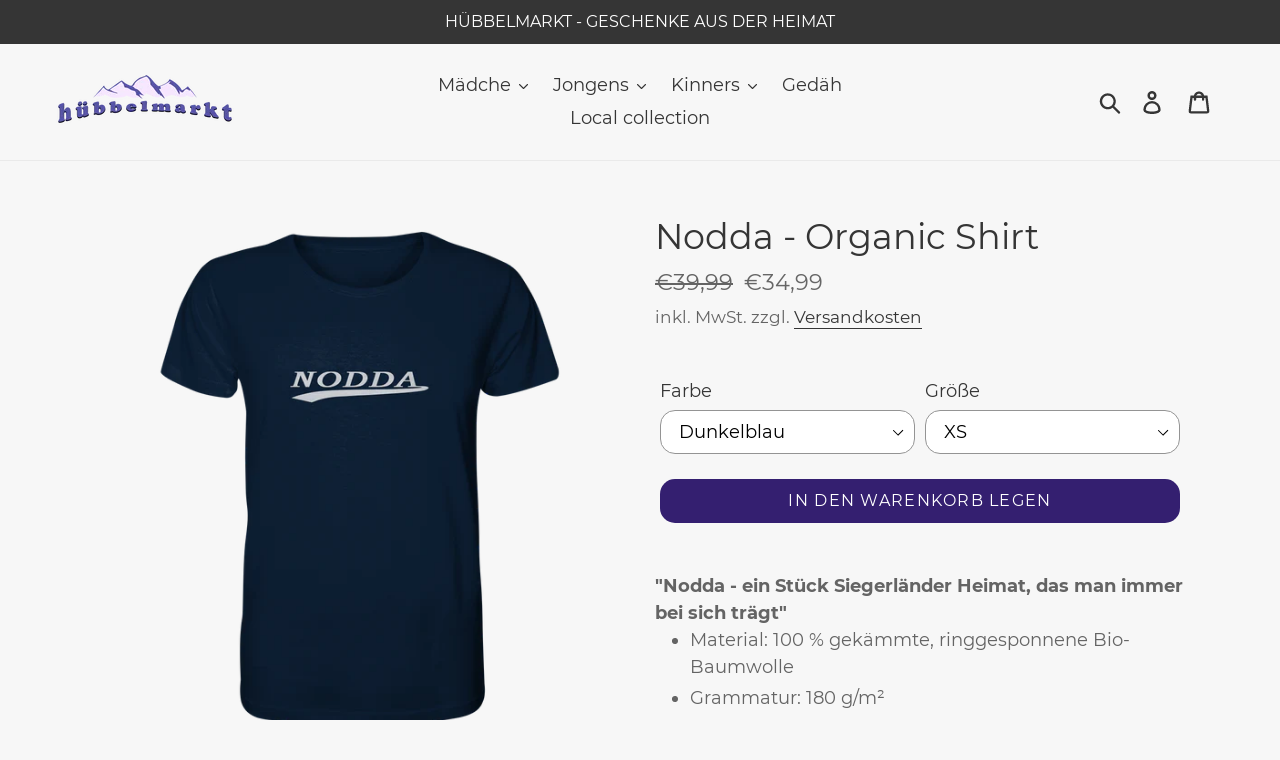

--- FILE ---
content_type: text/html; charset=utf-8
request_url: https://www.xn--hbbelmarkt-9db.de/products/nodda-organic-shirt
body_size: 34153
content:
<!doctype html>
<html class="no-js" lang="de">
<head>
  <meta charset="utf-8">
  <meta http-equiv="X-UA-Compatible" content="IE=edge,chrome=1">
  <meta name="viewport" content="width=device-width,initial-scale=1">
  <meta name="theme-color" content="#341f70">
  <link rel="canonical" href="https://www.xn--hbbelmarkt-9db.de/products/nodda-organic-shirt"><link rel="shortcut icon" href="//www.xn--hbbelmarkt-9db.de/cdn/shop/files/logotab_32x32.png?v=1614755438" type="image/png"><title>Nodda - Organic Shirt
&ndash; Hübbelmarkt</title><meta name="description" content="&quot;Nodda - ein Stück Siegerländer Heimat, das man immer bei sich trägt&quot; Material: 100 % gekämmte, ringgesponnene Bio-Baumwolle Grammatur: 180 g/m² Schnitt: normale Passform Eingesetzte Ärmel Single Jersey"><!-- /snippets/social-meta-tags.liquid -->




<meta property="og:site_name" content="Hübbelmarkt">
<meta property="og:url" content="https://www.xn--hbbelmarkt-9db.de/products/nodda-organic-shirt">
<meta property="og:title" content="Nodda - Organic Shirt">
<meta property="og:type" content="product">
<meta property="og:description" content="&quot;Nodda - ein Stück Siegerländer Heimat, das man immer bei sich trägt&quot; Material: 100 % gekämmte, ringgesponnene Bio-Baumwolle Grammatur: 180 g/m² Schnitt: normale Passform Eingesetzte Ärmel Single Jersey">

  <meta property="og:price:amount" content="34,99">
  <meta property="og:price:currency" content="EUR">

<meta property="og:image" content="http://www.xn--hbbelmarkt-9db.de/cdn/shop/files/front-organic-shirt-0e2035-1116x_58015f82-efdf-473b-a73b-9769eba897af_1200x1200.png?v=1702477233"><meta property="og:image" content="http://www.xn--hbbelmarkt-9db.de/cdn/shop/files/front-organic-shirt-272727-1116x_1b9254af-c796-4c12-ba47-95f803dcf9e3_1200x1200.png?v=1702477236">
<meta property="og:image:secure_url" content="https://www.xn--hbbelmarkt-9db.de/cdn/shop/files/front-organic-shirt-0e2035-1116x_58015f82-efdf-473b-a73b-9769eba897af_1200x1200.png?v=1702477233"><meta property="og:image:secure_url" content="https://www.xn--hbbelmarkt-9db.de/cdn/shop/files/front-organic-shirt-272727-1116x_1b9254af-c796-4c12-ba47-95f803dcf9e3_1200x1200.png?v=1702477236">


<meta name="twitter:card" content="summary_large_image">
<meta name="twitter:title" content="Nodda - Organic Shirt">
<meta name="twitter:description" content="&quot;Nodda - ein Stück Siegerländer Heimat, das man immer bei sich trägt&quot; Material: 100 % gekämmte, ringgesponnene Bio-Baumwolle Grammatur: 180 g/m² Schnitt: normale Passform Eingesetzte Ärmel Single Jersey">


  <link href="//www.xn--hbbelmarkt-9db.de/cdn/shop/t/5/assets/theme.scss.css?v=156165418135542892681730133969" rel="stylesheet" type="text/css" media="all" />

  <script>
    var theme = {
      breakpoints: {
        medium: 750,
        large: 990,
        widescreen: 1400
      },
      strings: {
        addToCart: "In den Warenkorb legen",
        soldOut: "Ausverkauft",
        unavailable: "Nicht verfügbar",
        regularPrice: "Normaler Preis",
        salePrice: "Sonderpreis",
        sale: "",
        showMore: "Mehr anzeigen",
        showLess: "Weniger anzeigen",
        addressError: "Kann die Adresse nicht finden",
        addressNoResults: "Keine Ergebnisse für diese Adresse",
        addressQueryLimit: "Sie haben die Google- API-Nutzungsgrenze überschritten. Betrachten wir zu einem \u003ca href=\"https:\/\/developers.google.com\/maps\/premium\/usage-limits\"\u003ePremium-Paket\u003c\/a\u003e zu aktualisieren.",
        authError: "Es gab ein Problem bei der Authentifizierung Ihres Google Maps-Kontos.",
        newWindow: "Öffnet ein neues Fenster.",
        external: "Öffnet externe Website.",
        newWindowExternal: "Öffnet externe Website in einem neuen Fenster.",
        removeLabel: "[product] entfernen",
        update: "Warenkorb aktualisieren",
        quantity: "Menge",
        discountedTotal: "Gesamtrabatt",
        regularTotal: "Normaler Gesamtpreis",
        priceColumn: "Rabattdetails finden Sie in der Preisspalte.",
        quantityMinimumMessage: "Die Menge muss 1 oder mehr sein",
        cartError: "Beim Aktualisieren des Warenkorbs ist ein Fehler aufgetreten. Bitte versuche es erneut.",
        removedItemMessage: "\u003cspan class=\"cart__removed-product-details\"\u003e([quantity]) [link]\u003c\/span\u003e aus Ihrem Warenkorb entfernt.",
        unitPrice: "Einzelpreis",
        unitPriceSeparator: "pro",
        oneCartCount: "1 Artikel",
        otherCartCount: "[count] Produkte",
        quantityLabel: "Menge: [count]"
      },
      moneyFormat: "€{{amount_with_comma_separator}}",
      moneyFormatWithCurrency: "€{{amount_with_comma_separator}} EUR"
    }

    document.documentElement.className = document.documentElement.className.replace('no-js', 'js');
  </script><script src="//www.xn--hbbelmarkt-9db.de/cdn/shop/t/5/assets/lazysizes.js?v=94224023136283657951609976319" async="async"></script>
  <script src="//www.xn--hbbelmarkt-9db.de/cdn/shop/t/5/assets/vendor.js?v=12001839194546984181609976321" defer="defer"></script>
  <script src="//www.xn--hbbelmarkt-9db.de/cdn/shop/t/5/assets/theme.js?v=70690444259767564021609976320" defer="defer"></script>

  <script>window.performance && window.performance.mark && window.performance.mark('shopify.content_for_header.start');</script><meta id="shopify-digital-wallet" name="shopify-digital-wallet" content="/28424962101/digital_wallets/dialog">
<meta name="shopify-checkout-api-token" content="be554ea8f499d4003ebabb8c4db48617">
<meta id="in-context-paypal-metadata" data-shop-id="28424962101" data-venmo-supported="false" data-environment="production" data-locale="de_DE" data-paypal-v4="true" data-currency="EUR">
<link rel="alternate" type="application/json+oembed" href="https://www.xn--hbbelmarkt-9db.de/products/nodda-organic-shirt.oembed">
<script async="async" src="/checkouts/internal/preloads.js?locale=de-DE"></script>
<link rel="preconnect" href="https://shop.app" crossorigin="anonymous">
<script async="async" src="https://shop.app/checkouts/internal/preloads.js?locale=de-DE&shop_id=28424962101" crossorigin="anonymous"></script>
<script id="apple-pay-shop-capabilities" type="application/json">{"shopId":28424962101,"countryCode":"DE","currencyCode":"EUR","merchantCapabilities":["supports3DS"],"merchantId":"gid:\/\/shopify\/Shop\/28424962101","merchantName":"Hübbelmarkt","requiredBillingContactFields":["postalAddress","email"],"requiredShippingContactFields":["postalAddress","email"],"shippingType":"shipping","supportedNetworks":["visa","maestro","masterCard","amex"],"total":{"type":"pending","label":"Hübbelmarkt","amount":"1.00"},"shopifyPaymentsEnabled":true,"supportsSubscriptions":true}</script>
<script id="shopify-features" type="application/json">{"accessToken":"be554ea8f499d4003ebabb8c4db48617","betas":["rich-media-storefront-analytics"],"domain":"www.xn--hbbelmarkt-9db.de","predictiveSearch":true,"shopId":28424962101,"locale":"de"}</script>
<script>var Shopify = Shopify || {};
Shopify.shop = "kabeltasche.myshopify.com";
Shopify.locale = "de";
Shopify.currency = {"active":"EUR","rate":"1.0"};
Shopify.country = "DE";
Shopify.theme = {"name":"Kopie von Debut","id":84004896821,"schema_name":"Debut","schema_version":"14.3.1","theme_store_id":796,"role":"main"};
Shopify.theme.handle = "null";
Shopify.theme.style = {"id":null,"handle":null};
Shopify.cdnHost = "www.xn--hbbelmarkt-9db.de/cdn";
Shopify.routes = Shopify.routes || {};
Shopify.routes.root = "/";</script>
<script type="module">!function(o){(o.Shopify=o.Shopify||{}).modules=!0}(window);</script>
<script>!function(o){function n(){var o=[];function n(){o.push(Array.prototype.slice.apply(arguments))}return n.q=o,n}var t=o.Shopify=o.Shopify||{};t.loadFeatures=n(),t.autoloadFeatures=n()}(window);</script>
<script>
  window.ShopifyPay = window.ShopifyPay || {};
  window.ShopifyPay.apiHost = "shop.app\/pay";
  window.ShopifyPay.redirectState = null;
</script>
<script id="shop-js-analytics" type="application/json">{"pageType":"product"}</script>
<script defer="defer" async type="module" src="//www.xn--hbbelmarkt-9db.de/cdn/shopifycloud/shop-js/modules/v2/client.init-shop-cart-sync_e98Ab_XN.de.esm.js"></script>
<script defer="defer" async type="module" src="//www.xn--hbbelmarkt-9db.de/cdn/shopifycloud/shop-js/modules/v2/chunk.common_Pcw9EP95.esm.js"></script>
<script defer="defer" async type="module" src="//www.xn--hbbelmarkt-9db.de/cdn/shopifycloud/shop-js/modules/v2/chunk.modal_CzmY4ZhL.esm.js"></script>
<script type="module">
  await import("//www.xn--hbbelmarkt-9db.de/cdn/shopifycloud/shop-js/modules/v2/client.init-shop-cart-sync_e98Ab_XN.de.esm.js");
await import("//www.xn--hbbelmarkt-9db.de/cdn/shopifycloud/shop-js/modules/v2/chunk.common_Pcw9EP95.esm.js");
await import("//www.xn--hbbelmarkt-9db.de/cdn/shopifycloud/shop-js/modules/v2/chunk.modal_CzmY4ZhL.esm.js");

  window.Shopify.SignInWithShop?.initShopCartSync?.({"fedCMEnabled":true,"windoidEnabled":true});

</script>
<script>
  window.Shopify = window.Shopify || {};
  if (!window.Shopify.featureAssets) window.Shopify.featureAssets = {};
  window.Shopify.featureAssets['shop-js'] = {"shop-cart-sync":["modules/v2/client.shop-cart-sync_DazCVyJ3.de.esm.js","modules/v2/chunk.common_Pcw9EP95.esm.js","modules/v2/chunk.modal_CzmY4ZhL.esm.js"],"init-fed-cm":["modules/v2/client.init-fed-cm_D0AulfmK.de.esm.js","modules/v2/chunk.common_Pcw9EP95.esm.js","modules/v2/chunk.modal_CzmY4ZhL.esm.js"],"shop-cash-offers":["modules/v2/client.shop-cash-offers_BISyWFEA.de.esm.js","modules/v2/chunk.common_Pcw9EP95.esm.js","modules/v2/chunk.modal_CzmY4ZhL.esm.js"],"shop-login-button":["modules/v2/client.shop-login-button_D_c1vx_E.de.esm.js","modules/v2/chunk.common_Pcw9EP95.esm.js","modules/v2/chunk.modal_CzmY4ZhL.esm.js"],"pay-button":["modules/v2/client.pay-button_CHADzJ4g.de.esm.js","modules/v2/chunk.common_Pcw9EP95.esm.js","modules/v2/chunk.modal_CzmY4ZhL.esm.js"],"shop-button":["modules/v2/client.shop-button_CQnD2U3v.de.esm.js","modules/v2/chunk.common_Pcw9EP95.esm.js","modules/v2/chunk.modal_CzmY4ZhL.esm.js"],"avatar":["modules/v2/client.avatar_BTnouDA3.de.esm.js"],"init-windoid":["modules/v2/client.init-windoid_CmA0-hrC.de.esm.js","modules/v2/chunk.common_Pcw9EP95.esm.js","modules/v2/chunk.modal_CzmY4ZhL.esm.js"],"init-shop-for-new-customer-accounts":["modules/v2/client.init-shop-for-new-customer-accounts_BCzC_Mib.de.esm.js","modules/v2/client.shop-login-button_D_c1vx_E.de.esm.js","modules/v2/chunk.common_Pcw9EP95.esm.js","modules/v2/chunk.modal_CzmY4ZhL.esm.js"],"init-shop-email-lookup-coordinator":["modules/v2/client.init-shop-email-lookup-coordinator_DYzOit4u.de.esm.js","modules/v2/chunk.common_Pcw9EP95.esm.js","modules/v2/chunk.modal_CzmY4ZhL.esm.js"],"init-shop-cart-sync":["modules/v2/client.init-shop-cart-sync_e98Ab_XN.de.esm.js","modules/v2/chunk.common_Pcw9EP95.esm.js","modules/v2/chunk.modal_CzmY4ZhL.esm.js"],"shop-toast-manager":["modules/v2/client.shop-toast-manager_Bc-1elH8.de.esm.js","modules/v2/chunk.common_Pcw9EP95.esm.js","modules/v2/chunk.modal_CzmY4ZhL.esm.js"],"init-customer-accounts":["modules/v2/client.init-customer-accounts_CqlRHmZs.de.esm.js","modules/v2/client.shop-login-button_D_c1vx_E.de.esm.js","modules/v2/chunk.common_Pcw9EP95.esm.js","modules/v2/chunk.modal_CzmY4ZhL.esm.js"],"init-customer-accounts-sign-up":["modules/v2/client.init-customer-accounts-sign-up_DZmBw6yB.de.esm.js","modules/v2/client.shop-login-button_D_c1vx_E.de.esm.js","modules/v2/chunk.common_Pcw9EP95.esm.js","modules/v2/chunk.modal_CzmY4ZhL.esm.js"],"shop-follow-button":["modules/v2/client.shop-follow-button_Cx-w7rSq.de.esm.js","modules/v2/chunk.common_Pcw9EP95.esm.js","modules/v2/chunk.modal_CzmY4ZhL.esm.js"],"checkout-modal":["modules/v2/client.checkout-modal_Djjmh8qM.de.esm.js","modules/v2/chunk.common_Pcw9EP95.esm.js","modules/v2/chunk.modal_CzmY4ZhL.esm.js"],"shop-login":["modules/v2/client.shop-login_DMZMgoZf.de.esm.js","modules/v2/chunk.common_Pcw9EP95.esm.js","modules/v2/chunk.modal_CzmY4ZhL.esm.js"],"lead-capture":["modules/v2/client.lead-capture_SqejaEd8.de.esm.js","modules/v2/chunk.common_Pcw9EP95.esm.js","modules/v2/chunk.modal_CzmY4ZhL.esm.js"],"payment-terms":["modules/v2/client.payment-terms_DUeEqFTJ.de.esm.js","modules/v2/chunk.common_Pcw9EP95.esm.js","modules/v2/chunk.modal_CzmY4ZhL.esm.js"]};
</script>
<script>(function() {
  var isLoaded = false;
  function asyncLoad() {
    if (isLoaded) return;
    isLoaded = true;
    var urls = ["https:\/\/static.klaviyo.com\/onsite\/js\/klaviyo.js?company_id=X6BeaD\u0026shop=kabeltasche.myshopify.com","https:\/\/static.klaviyo.com\/onsite\/js\/klaviyo.js?company_id=X6BeaD\u0026shop=kabeltasche.myshopify.com","https:\/\/cdn.shopify.com\/s\/files\/1\/0284\/2496\/2101\/t\/5\/assets\/booster_eu_cookie_28424962101.js?v=1609976317\u0026shop=kabeltasche.myshopify.com","\/\/cdn.shopify.com\/proxy\/532b8c3216c2e521ca6499be73d1e69bb3a740dcd9df9debf1b3bbf03ce106a8\/static.cdn.printful.com\/static\/js\/external\/shopify-product-customizer.js?v=0.28\u0026shop=kabeltasche.myshopify.com\u0026sp-cache-control=cHVibGljLCBtYXgtYWdlPTkwMA","https:\/\/cdn.hextom.com\/js\/ultimatesalesboost.js?shop=kabeltasche.myshopify.com","https:\/\/ecommerce-editor-connector.live.gelato.tech\/ecommerce-editor\/v1\/shopify.esm.js?c=5ae462dc-94f8-4ffb-9306-d695d22f4196\u0026s=38bea34e-cde4-4240-99ae-f6703c9fd3aa\u0026shop=kabeltasche.myshopify.com"];
    for (var i = 0; i < urls.length; i++) {
      var s = document.createElement('script');
      s.type = 'text/javascript';
      s.async = true;
      s.src = urls[i];
      var x = document.getElementsByTagName('script')[0];
      x.parentNode.insertBefore(s, x);
    }
  };
  if(window.attachEvent) {
    window.attachEvent('onload', asyncLoad);
  } else {
    window.addEventListener('load', asyncLoad, false);
  }
})();</script>
<script id="__st">var __st={"a":28424962101,"offset":3600,"reqid":"4abbae9a-ed60-4f03-ba7e-a69611d046ee-1769266627","pageurl":"www.xn--hbbelmarkt-9db.de\/products\/nodda-organic-shirt","u":"d81d8966af6d","p":"product","rtyp":"product","rid":5026030190645};</script>
<script>window.ShopifyPaypalV4VisibilityTracking = true;</script>
<script id="captcha-bootstrap">!function(){'use strict';const t='contact',e='account',n='new_comment',o=[[t,t],['blogs',n],['comments',n],[t,'customer']],c=[[e,'customer_login'],[e,'guest_login'],[e,'recover_customer_password'],[e,'create_customer']],r=t=>t.map((([t,e])=>`form[action*='/${t}']:not([data-nocaptcha='true']) input[name='form_type'][value='${e}']`)).join(','),a=t=>()=>t?[...document.querySelectorAll(t)].map((t=>t.form)):[];function s(){const t=[...o],e=r(t);return a(e)}const i='password',u='form_key',d=['recaptcha-v3-token','g-recaptcha-response','h-captcha-response',i],f=()=>{try{return window.sessionStorage}catch{return}},m='__shopify_v',_=t=>t.elements[u];function p(t,e,n=!1){try{const o=window.sessionStorage,c=JSON.parse(o.getItem(e)),{data:r}=function(t){const{data:e,action:n}=t;return t[m]||n?{data:e,action:n}:{data:t,action:n}}(c);for(const[e,n]of Object.entries(r))t.elements[e]&&(t.elements[e].value=n);n&&o.removeItem(e)}catch(o){console.error('form repopulation failed',{error:o})}}const l='form_type',E='cptcha';function T(t){t.dataset[E]=!0}const w=window,h=w.document,L='Shopify',v='ce_forms',y='captcha';let A=!1;((t,e)=>{const n=(g='f06e6c50-85a8-45c8-87d0-21a2b65856fe',I='https://cdn.shopify.com/shopifycloud/storefront-forms-hcaptcha/ce_storefront_forms_captcha_hcaptcha.v1.5.2.iife.js',D={infoText:'Durch hCaptcha geschützt',privacyText:'Datenschutz',termsText:'Allgemeine Geschäftsbedingungen'},(t,e,n)=>{const o=w[L][v],c=o.bindForm;if(c)return c(t,g,e,D).then(n);var r;o.q.push([[t,g,e,D],n]),r=I,A||(h.body.append(Object.assign(h.createElement('script'),{id:'captcha-provider',async:!0,src:r})),A=!0)});var g,I,D;w[L]=w[L]||{},w[L][v]=w[L][v]||{},w[L][v].q=[],w[L][y]=w[L][y]||{},w[L][y].protect=function(t,e){n(t,void 0,e),T(t)},Object.freeze(w[L][y]),function(t,e,n,w,h,L){const[v,y,A,g]=function(t,e,n){const i=e?o:[],u=t?c:[],d=[...i,...u],f=r(d),m=r(i),_=r(d.filter((([t,e])=>n.includes(e))));return[a(f),a(m),a(_),s()]}(w,h,L),I=t=>{const e=t.target;return e instanceof HTMLFormElement?e:e&&e.form},D=t=>v().includes(t);t.addEventListener('submit',(t=>{const e=I(t);if(!e)return;const n=D(e)&&!e.dataset.hcaptchaBound&&!e.dataset.recaptchaBound,o=_(e),c=g().includes(e)&&(!o||!o.value);(n||c)&&t.preventDefault(),c&&!n&&(function(t){try{if(!f())return;!function(t){const e=f();if(!e)return;const n=_(t);if(!n)return;const o=n.value;o&&e.removeItem(o)}(t);const e=Array.from(Array(32),(()=>Math.random().toString(36)[2])).join('');!function(t,e){_(t)||t.append(Object.assign(document.createElement('input'),{type:'hidden',name:u})),t.elements[u].value=e}(t,e),function(t,e){const n=f();if(!n)return;const o=[...t.querySelectorAll(`input[type='${i}']`)].map((({name:t})=>t)),c=[...d,...o],r={};for(const[a,s]of new FormData(t).entries())c.includes(a)||(r[a]=s);n.setItem(e,JSON.stringify({[m]:1,action:t.action,data:r}))}(t,e)}catch(e){console.error('failed to persist form',e)}}(e),e.submit())}));const S=(t,e)=>{t&&!t.dataset[E]&&(n(t,e.some((e=>e===t))),T(t))};for(const o of['focusin','change'])t.addEventListener(o,(t=>{const e=I(t);D(e)&&S(e,y())}));const B=e.get('form_key'),M=e.get(l),P=B&&M;t.addEventListener('DOMContentLoaded',(()=>{const t=y();if(P)for(const e of t)e.elements[l].value===M&&p(e,B);[...new Set([...A(),...v().filter((t=>'true'===t.dataset.shopifyCaptcha))])].forEach((e=>S(e,t)))}))}(h,new URLSearchParams(w.location.search),n,t,e,['guest_login'])})(!0,!0)}();</script>
<script integrity="sha256-4kQ18oKyAcykRKYeNunJcIwy7WH5gtpwJnB7kiuLZ1E=" data-source-attribution="shopify.loadfeatures" defer="defer" src="//www.xn--hbbelmarkt-9db.de/cdn/shopifycloud/storefront/assets/storefront/load_feature-a0a9edcb.js" crossorigin="anonymous"></script>
<script crossorigin="anonymous" defer="defer" src="//www.xn--hbbelmarkt-9db.de/cdn/shopifycloud/storefront/assets/shopify_pay/storefront-65b4c6d7.js?v=20250812"></script>
<script data-source-attribution="shopify.dynamic_checkout.dynamic.init">var Shopify=Shopify||{};Shopify.PaymentButton=Shopify.PaymentButton||{isStorefrontPortableWallets:!0,init:function(){window.Shopify.PaymentButton.init=function(){};var t=document.createElement("script");t.src="https://www.xn--hbbelmarkt-9db.de/cdn/shopifycloud/portable-wallets/latest/portable-wallets.de.js",t.type="module",document.head.appendChild(t)}};
</script>
<script data-source-attribution="shopify.dynamic_checkout.buyer_consent">
  function portableWalletsHideBuyerConsent(e){var t=document.getElementById("shopify-buyer-consent"),n=document.getElementById("shopify-subscription-policy-button");t&&n&&(t.classList.add("hidden"),t.setAttribute("aria-hidden","true"),n.removeEventListener("click",e))}function portableWalletsShowBuyerConsent(e){var t=document.getElementById("shopify-buyer-consent"),n=document.getElementById("shopify-subscription-policy-button");t&&n&&(t.classList.remove("hidden"),t.removeAttribute("aria-hidden"),n.addEventListener("click",e))}window.Shopify?.PaymentButton&&(window.Shopify.PaymentButton.hideBuyerConsent=portableWalletsHideBuyerConsent,window.Shopify.PaymentButton.showBuyerConsent=portableWalletsShowBuyerConsent);
</script>
<script data-source-attribution="shopify.dynamic_checkout.cart.bootstrap">document.addEventListener("DOMContentLoaded",(function(){function t(){return document.querySelector("shopify-accelerated-checkout-cart, shopify-accelerated-checkout")}if(t())Shopify.PaymentButton.init();else{new MutationObserver((function(e,n){t()&&(Shopify.PaymentButton.init(),n.disconnect())})).observe(document.body,{childList:!0,subtree:!0})}}));
</script>
<link id="shopify-accelerated-checkout-styles" rel="stylesheet" media="screen" href="https://www.xn--hbbelmarkt-9db.de/cdn/shopifycloud/portable-wallets/latest/accelerated-checkout-backwards-compat.css" crossorigin="anonymous">
<style id="shopify-accelerated-checkout-cart">
        #shopify-buyer-consent {
  margin-top: 1em;
  display: inline-block;
  width: 100%;
}

#shopify-buyer-consent.hidden {
  display: none;
}

#shopify-subscription-policy-button {
  background: none;
  border: none;
  padding: 0;
  text-decoration: underline;
  font-size: inherit;
  cursor: pointer;
}

#shopify-subscription-policy-button::before {
  box-shadow: none;
}

      </style>

<script>window.performance && window.performance.mark && window.performance.mark('shopify.content_for_header.end');</script>
<script src="https://cdn.shopify.com/extensions/8d2c31d3-a828-4daf-820f-80b7f8e01c39/nova-eu-cookie-bar-gdpr-4/assets/nova-cookie-app-embed.js" type="text/javascript" defer="defer"></script>
<link href="https://cdn.shopify.com/extensions/8d2c31d3-a828-4daf-820f-80b7f8e01c39/nova-eu-cookie-bar-gdpr-4/assets/nova-cookie.css" rel="stylesheet" type="text/css" media="all">
<link href="https://monorail-edge.shopifysvc.com" rel="dns-prefetch">
<script>(function(){if ("sendBeacon" in navigator && "performance" in window) {try {var session_token_from_headers = performance.getEntriesByType('navigation')[0].serverTiming.find(x => x.name == '_s').description;} catch {var session_token_from_headers = undefined;}var session_cookie_matches = document.cookie.match(/_shopify_s=([^;]*)/);var session_token_from_cookie = session_cookie_matches && session_cookie_matches.length === 2 ? session_cookie_matches[1] : "";var session_token = session_token_from_headers || session_token_from_cookie || "";function handle_abandonment_event(e) {var entries = performance.getEntries().filter(function(entry) {return /monorail-edge.shopifysvc.com/.test(entry.name);});if (!window.abandonment_tracked && entries.length === 0) {window.abandonment_tracked = true;var currentMs = Date.now();var navigation_start = performance.timing.navigationStart;var payload = {shop_id: 28424962101,url: window.location.href,navigation_start,duration: currentMs - navigation_start,session_token,page_type: "product"};window.navigator.sendBeacon("https://monorail-edge.shopifysvc.com/v1/produce", JSON.stringify({schema_id: "online_store_buyer_site_abandonment/1.1",payload: payload,metadata: {event_created_at_ms: currentMs,event_sent_at_ms: currentMs}}));}}window.addEventListener('pagehide', handle_abandonment_event);}}());</script>
<script id="web-pixels-manager-setup">(function e(e,d,r,n,o){if(void 0===o&&(o={}),!Boolean(null===(a=null===(i=window.Shopify)||void 0===i?void 0:i.analytics)||void 0===a?void 0:a.replayQueue)){var i,a;window.Shopify=window.Shopify||{};var t=window.Shopify;t.analytics=t.analytics||{};var s=t.analytics;s.replayQueue=[],s.publish=function(e,d,r){return s.replayQueue.push([e,d,r]),!0};try{self.performance.mark("wpm:start")}catch(e){}var l=function(){var e={modern:/Edge?\/(1{2}[4-9]|1[2-9]\d|[2-9]\d{2}|\d{4,})\.\d+(\.\d+|)|Firefox\/(1{2}[4-9]|1[2-9]\d|[2-9]\d{2}|\d{4,})\.\d+(\.\d+|)|Chrom(ium|e)\/(9{2}|\d{3,})\.\d+(\.\d+|)|(Maci|X1{2}).+ Version\/(15\.\d+|(1[6-9]|[2-9]\d|\d{3,})\.\d+)([,.]\d+|)( \(\w+\)|)( Mobile\/\w+|) Safari\/|Chrome.+OPR\/(9{2}|\d{3,})\.\d+\.\d+|(CPU[ +]OS|iPhone[ +]OS|CPU[ +]iPhone|CPU IPhone OS|CPU iPad OS)[ +]+(15[._]\d+|(1[6-9]|[2-9]\d|\d{3,})[._]\d+)([._]\d+|)|Android:?[ /-](13[3-9]|1[4-9]\d|[2-9]\d{2}|\d{4,})(\.\d+|)(\.\d+|)|Android.+Firefox\/(13[5-9]|1[4-9]\d|[2-9]\d{2}|\d{4,})\.\d+(\.\d+|)|Android.+Chrom(ium|e)\/(13[3-9]|1[4-9]\d|[2-9]\d{2}|\d{4,})\.\d+(\.\d+|)|SamsungBrowser\/([2-9]\d|\d{3,})\.\d+/,legacy:/Edge?\/(1[6-9]|[2-9]\d|\d{3,})\.\d+(\.\d+|)|Firefox\/(5[4-9]|[6-9]\d|\d{3,})\.\d+(\.\d+|)|Chrom(ium|e)\/(5[1-9]|[6-9]\d|\d{3,})\.\d+(\.\d+|)([\d.]+$|.*Safari\/(?![\d.]+ Edge\/[\d.]+$))|(Maci|X1{2}).+ Version\/(10\.\d+|(1[1-9]|[2-9]\d|\d{3,})\.\d+)([,.]\d+|)( \(\w+\)|)( Mobile\/\w+|) Safari\/|Chrome.+OPR\/(3[89]|[4-9]\d|\d{3,})\.\d+\.\d+|(CPU[ +]OS|iPhone[ +]OS|CPU[ +]iPhone|CPU IPhone OS|CPU iPad OS)[ +]+(10[._]\d+|(1[1-9]|[2-9]\d|\d{3,})[._]\d+)([._]\d+|)|Android:?[ /-](13[3-9]|1[4-9]\d|[2-9]\d{2}|\d{4,})(\.\d+|)(\.\d+|)|Mobile Safari.+OPR\/([89]\d|\d{3,})\.\d+\.\d+|Android.+Firefox\/(13[5-9]|1[4-9]\d|[2-9]\d{2}|\d{4,})\.\d+(\.\d+|)|Android.+Chrom(ium|e)\/(13[3-9]|1[4-9]\d|[2-9]\d{2}|\d{4,})\.\d+(\.\d+|)|Android.+(UC? ?Browser|UCWEB|U3)[ /]?(15\.([5-9]|\d{2,})|(1[6-9]|[2-9]\d|\d{3,})\.\d+)\.\d+|SamsungBrowser\/(5\.\d+|([6-9]|\d{2,})\.\d+)|Android.+MQ{2}Browser\/(14(\.(9|\d{2,})|)|(1[5-9]|[2-9]\d|\d{3,})(\.\d+|))(\.\d+|)|K[Aa][Ii]OS\/(3\.\d+|([4-9]|\d{2,})\.\d+)(\.\d+|)/},d=e.modern,r=e.legacy,n=navigator.userAgent;return n.match(d)?"modern":n.match(r)?"legacy":"unknown"}(),u="modern"===l?"modern":"legacy",c=(null!=n?n:{modern:"",legacy:""})[u],f=function(e){return[e.baseUrl,"/wpm","/b",e.hashVersion,"modern"===e.buildTarget?"m":"l",".js"].join("")}({baseUrl:d,hashVersion:r,buildTarget:u}),m=function(e){var d=e.version,r=e.bundleTarget,n=e.surface,o=e.pageUrl,i=e.monorailEndpoint;return{emit:function(e){var a=e.status,t=e.errorMsg,s=(new Date).getTime(),l=JSON.stringify({metadata:{event_sent_at_ms:s},events:[{schema_id:"web_pixels_manager_load/3.1",payload:{version:d,bundle_target:r,page_url:o,status:a,surface:n,error_msg:t},metadata:{event_created_at_ms:s}}]});if(!i)return console&&console.warn&&console.warn("[Web Pixels Manager] No Monorail endpoint provided, skipping logging."),!1;try{return self.navigator.sendBeacon.bind(self.navigator)(i,l)}catch(e){}var u=new XMLHttpRequest;try{return u.open("POST",i,!0),u.setRequestHeader("Content-Type","text/plain"),u.send(l),!0}catch(e){return console&&console.warn&&console.warn("[Web Pixels Manager] Got an unhandled error while logging to Monorail."),!1}}}}({version:r,bundleTarget:l,surface:e.surface,pageUrl:self.location.href,monorailEndpoint:e.monorailEndpoint});try{o.browserTarget=l,function(e){var d=e.src,r=e.async,n=void 0===r||r,o=e.onload,i=e.onerror,a=e.sri,t=e.scriptDataAttributes,s=void 0===t?{}:t,l=document.createElement("script"),u=document.querySelector("head"),c=document.querySelector("body");if(l.async=n,l.src=d,a&&(l.integrity=a,l.crossOrigin="anonymous"),s)for(var f in s)if(Object.prototype.hasOwnProperty.call(s,f))try{l.dataset[f]=s[f]}catch(e){}if(o&&l.addEventListener("load",o),i&&l.addEventListener("error",i),u)u.appendChild(l);else{if(!c)throw new Error("Did not find a head or body element to append the script");c.appendChild(l)}}({src:f,async:!0,onload:function(){if(!function(){var e,d;return Boolean(null===(d=null===(e=window.Shopify)||void 0===e?void 0:e.analytics)||void 0===d?void 0:d.initialized)}()){var d=window.webPixelsManager.init(e)||void 0;if(d){var r=window.Shopify.analytics;r.replayQueue.forEach((function(e){var r=e[0],n=e[1],o=e[2];d.publishCustomEvent(r,n,o)})),r.replayQueue=[],r.publish=d.publishCustomEvent,r.visitor=d.visitor,r.initialized=!0}}},onerror:function(){return m.emit({status:"failed",errorMsg:"".concat(f," has failed to load")})},sri:function(e){var d=/^sha384-[A-Za-z0-9+/=]+$/;return"string"==typeof e&&d.test(e)}(c)?c:"",scriptDataAttributes:o}),m.emit({status:"loading"})}catch(e){m.emit({status:"failed",errorMsg:(null==e?void 0:e.message)||"Unknown error"})}}})({shopId: 28424962101,storefrontBaseUrl: "https://www.xn--hbbelmarkt-9db.de",extensionsBaseUrl: "https://extensions.shopifycdn.com/cdn/shopifycloud/web-pixels-manager",monorailEndpoint: "https://monorail-edge.shopifysvc.com/unstable/produce_batch",surface: "storefront-renderer",enabledBetaFlags: ["2dca8a86"],webPixelsConfigList: [{"id":"288588044","configuration":"{\"pixel_id\":\"976817082702965\",\"pixel_type\":\"facebook_pixel\",\"metaapp_system_user_token\":\"-\"}","eventPayloadVersion":"v1","runtimeContext":"OPEN","scriptVersion":"ca16bc87fe92b6042fbaa3acc2fbdaa6","type":"APP","apiClientId":2329312,"privacyPurposes":["ANALYTICS","MARKETING","SALE_OF_DATA"],"dataSharingAdjustments":{"protectedCustomerApprovalScopes":["read_customer_address","read_customer_email","read_customer_name","read_customer_personal_data","read_customer_phone"]}},{"id":"shopify-app-pixel","configuration":"{}","eventPayloadVersion":"v1","runtimeContext":"STRICT","scriptVersion":"0450","apiClientId":"shopify-pixel","type":"APP","privacyPurposes":["ANALYTICS","MARKETING"]},{"id":"shopify-custom-pixel","eventPayloadVersion":"v1","runtimeContext":"LAX","scriptVersion":"0450","apiClientId":"shopify-pixel","type":"CUSTOM","privacyPurposes":["ANALYTICS","MARKETING"]}],isMerchantRequest: false,initData: {"shop":{"name":"Hübbelmarkt","paymentSettings":{"currencyCode":"EUR"},"myshopifyDomain":"kabeltasche.myshopify.com","countryCode":"DE","storefrontUrl":"https:\/\/www.xn--hbbelmarkt-9db.de"},"customer":null,"cart":null,"checkout":null,"productVariants":[{"price":{"amount":34.99,"currencyCode":"EUR"},"product":{"title":"Nodda - Organic Shirt","vendor":"Hübbelmarkt","id":"5026030190645","untranslatedTitle":"Nodda - Organic Shirt","url":"\/products\/nodda-organic-shirt","type":"Unisex-Shirts"},"id":"33427956465717","image":{"src":"\/\/www.xn--hbbelmarkt-9db.de\/cdn\/shop\/files\/front-organic-shirt-0e2035-1116x_58015f82-efdf-473b-a73b-9769eba897af.png?v=1702477233"},"sku":"c1362440.327.1","title":"Dunkelblau \/ XS","untranslatedTitle":"Dunkelblau \/ XS"},{"price":{"amount":34.99,"currencyCode":"EUR"},"product":{"title":"Nodda - Organic Shirt","vendor":"Hübbelmarkt","id":"5026030190645","untranslatedTitle":"Nodda - Organic Shirt","url":"\/products\/nodda-organic-shirt","type":"Unisex-Shirts"},"id":"33427956498485","image":{"src":"\/\/www.xn--hbbelmarkt-9db.de\/cdn\/shop\/files\/front-organic-shirt-0e2035-1116x_58015f82-efdf-473b-a73b-9769eba897af.png?v=1702477233"},"sku":"c1362440.327.2","title":"Dunkelblau \/ S","untranslatedTitle":"Dunkelblau \/ S"},{"price":{"amount":34.99,"currencyCode":"EUR"},"product":{"title":"Nodda - Organic Shirt","vendor":"Hübbelmarkt","id":"5026030190645","untranslatedTitle":"Nodda - Organic Shirt","url":"\/products\/nodda-organic-shirt","type":"Unisex-Shirts"},"id":"33427956531253","image":{"src":"\/\/www.xn--hbbelmarkt-9db.de\/cdn\/shop\/files\/front-organic-shirt-0e2035-1116x_58015f82-efdf-473b-a73b-9769eba897af.png?v=1702477233"},"sku":"c1362440.327.3","title":"Dunkelblau \/ M","untranslatedTitle":"Dunkelblau \/ M"},{"price":{"amount":34.99,"currencyCode":"EUR"},"product":{"title":"Nodda - Organic Shirt","vendor":"Hübbelmarkt","id":"5026030190645","untranslatedTitle":"Nodda - Organic Shirt","url":"\/products\/nodda-organic-shirt","type":"Unisex-Shirts"},"id":"33427956564021","image":{"src":"\/\/www.xn--hbbelmarkt-9db.de\/cdn\/shop\/files\/front-organic-shirt-0e2035-1116x_58015f82-efdf-473b-a73b-9769eba897af.png?v=1702477233"},"sku":"c1362440.327.4","title":"Dunkelblau \/ L","untranslatedTitle":"Dunkelblau \/ L"},{"price":{"amount":34.99,"currencyCode":"EUR"},"product":{"title":"Nodda - Organic Shirt","vendor":"Hübbelmarkt","id":"5026030190645","untranslatedTitle":"Nodda - Organic Shirt","url":"\/products\/nodda-organic-shirt","type":"Unisex-Shirts"},"id":"33427956596789","image":{"src":"\/\/www.xn--hbbelmarkt-9db.de\/cdn\/shop\/files\/front-organic-shirt-0e2035-1116x_58015f82-efdf-473b-a73b-9769eba897af.png?v=1702477233"},"sku":"c1362440.327.5","title":"Dunkelblau \/ XL","untranslatedTitle":"Dunkelblau \/ XL"},{"price":{"amount":34.99,"currencyCode":"EUR"},"product":{"title":"Nodda - Organic Shirt","vendor":"Hübbelmarkt","id":"5026030190645","untranslatedTitle":"Nodda - Organic Shirt","url":"\/products\/nodda-organic-shirt","type":"Unisex-Shirts"},"id":"33427956629557","image":{"src":"\/\/www.xn--hbbelmarkt-9db.de\/cdn\/shop\/files\/front-organic-shirt-0e2035-1116x_58015f82-efdf-473b-a73b-9769eba897af.png?v=1702477233"},"sku":"c1362440.327.6","title":"Dunkelblau \/ XXL","untranslatedTitle":"Dunkelblau \/ XXL"},{"price":{"amount":34.99,"currencyCode":"EUR"},"product":{"title":"Nodda - Organic Shirt","vendor":"Hübbelmarkt","id":"5026030190645","untranslatedTitle":"Nodda - Organic Shirt","url":"\/products\/nodda-organic-shirt","type":"Unisex-Shirts"},"id":"33427956662325","image":{"src":"\/\/www.xn--hbbelmarkt-9db.de\/cdn\/shop\/files\/front-organic-shirt-0e2035-1116x_58015f82-efdf-473b-a73b-9769eba897af.png?v=1702477233"},"sku":"c1362440.327.7","title":"Dunkelblau \/ 3XL","untranslatedTitle":"Dunkelblau \/ 3XL"},{"price":{"amount":34.99,"currencyCode":"EUR"},"product":{"title":"Nodda - Organic Shirt","vendor":"Hübbelmarkt","id":"5026030190645","untranslatedTitle":"Nodda - Organic Shirt","url":"\/products\/nodda-organic-shirt","type":"Unisex-Shirts"},"id":"33427956695093","image":{"src":"\/\/www.xn--hbbelmarkt-9db.de\/cdn\/shop\/files\/front-organic-shirt-0e2035-1116x_58015f82-efdf-473b-a73b-9769eba897af.png?v=1702477233"},"sku":"c1362440.327.8","title":"Dunkelblau \/ 4XL","untranslatedTitle":"Dunkelblau \/ 4XL"},{"price":{"amount":34.99,"currencyCode":"EUR"},"product":{"title":"Nodda - Organic Shirt","vendor":"Hübbelmarkt","id":"5026030190645","untranslatedTitle":"Nodda - Organic Shirt","url":"\/products\/nodda-organic-shirt","type":"Unisex-Shirts"},"id":"33427956727861","image":{"src":"\/\/www.xn--hbbelmarkt-9db.de\/cdn\/shop\/files\/front-organic-shirt-272727-1116x_1b9254af-c796-4c12-ba47-95f803dcf9e3.png?v=1702477236"},"sku":"c1362440.326.1","title":"Schwarz \/ XS","untranslatedTitle":"Schwarz \/ XS"},{"price":{"amount":34.99,"currencyCode":"EUR"},"product":{"title":"Nodda - Organic Shirt","vendor":"Hübbelmarkt","id":"5026030190645","untranslatedTitle":"Nodda - Organic Shirt","url":"\/products\/nodda-organic-shirt","type":"Unisex-Shirts"},"id":"33427956760629","image":{"src":"\/\/www.xn--hbbelmarkt-9db.de\/cdn\/shop\/files\/front-organic-shirt-272727-1116x_1b9254af-c796-4c12-ba47-95f803dcf9e3.png?v=1702477236"},"sku":"c1362440.326.2","title":"Schwarz \/ S","untranslatedTitle":"Schwarz \/ S"},{"price":{"amount":34.99,"currencyCode":"EUR"},"product":{"title":"Nodda - Organic Shirt","vendor":"Hübbelmarkt","id":"5026030190645","untranslatedTitle":"Nodda - Organic Shirt","url":"\/products\/nodda-organic-shirt","type":"Unisex-Shirts"},"id":"33427956793397","image":{"src":"\/\/www.xn--hbbelmarkt-9db.de\/cdn\/shop\/files\/front-organic-shirt-272727-1116x_1b9254af-c796-4c12-ba47-95f803dcf9e3.png?v=1702477236"},"sku":"c1362440.326.3","title":"Schwarz \/ M","untranslatedTitle":"Schwarz \/ M"},{"price":{"amount":34.99,"currencyCode":"EUR"},"product":{"title":"Nodda - Organic Shirt","vendor":"Hübbelmarkt","id":"5026030190645","untranslatedTitle":"Nodda - Organic Shirt","url":"\/products\/nodda-organic-shirt","type":"Unisex-Shirts"},"id":"33427956826165","image":{"src":"\/\/www.xn--hbbelmarkt-9db.de\/cdn\/shop\/files\/front-organic-shirt-272727-1116x_1b9254af-c796-4c12-ba47-95f803dcf9e3.png?v=1702477236"},"sku":"c1362440.326.4","title":"Schwarz \/ L","untranslatedTitle":"Schwarz \/ L"},{"price":{"amount":34.99,"currencyCode":"EUR"},"product":{"title":"Nodda - Organic Shirt","vendor":"Hübbelmarkt","id":"5026030190645","untranslatedTitle":"Nodda - Organic Shirt","url":"\/products\/nodda-organic-shirt","type":"Unisex-Shirts"},"id":"33427956858933","image":{"src":"\/\/www.xn--hbbelmarkt-9db.de\/cdn\/shop\/files\/front-organic-shirt-272727-1116x_1b9254af-c796-4c12-ba47-95f803dcf9e3.png?v=1702477236"},"sku":"c1362440.326.5","title":"Schwarz \/ XL","untranslatedTitle":"Schwarz \/ XL"},{"price":{"amount":34.99,"currencyCode":"EUR"},"product":{"title":"Nodda - Organic Shirt","vendor":"Hübbelmarkt","id":"5026030190645","untranslatedTitle":"Nodda - Organic Shirt","url":"\/products\/nodda-organic-shirt","type":"Unisex-Shirts"},"id":"33427956891701","image":{"src":"\/\/www.xn--hbbelmarkt-9db.de\/cdn\/shop\/files\/front-organic-shirt-272727-1116x_1b9254af-c796-4c12-ba47-95f803dcf9e3.png?v=1702477236"},"sku":"c1362440.326.6","title":"Schwarz \/ XXL","untranslatedTitle":"Schwarz \/ XXL"},{"price":{"amount":34.99,"currencyCode":"EUR"},"product":{"title":"Nodda - Organic Shirt","vendor":"Hübbelmarkt","id":"5026030190645","untranslatedTitle":"Nodda - Organic Shirt","url":"\/products\/nodda-organic-shirt","type":"Unisex-Shirts"},"id":"33427956924469","image":{"src":"\/\/www.xn--hbbelmarkt-9db.de\/cdn\/shop\/files\/front-organic-shirt-272727-1116x_1b9254af-c796-4c12-ba47-95f803dcf9e3.png?v=1702477236"},"sku":"c1362440.326.7","title":"Schwarz \/ 3XL","untranslatedTitle":"Schwarz \/ 3XL"},{"price":{"amount":34.99,"currencyCode":"EUR"},"product":{"title":"Nodda - Organic Shirt","vendor":"Hübbelmarkt","id":"5026030190645","untranslatedTitle":"Nodda - Organic Shirt","url":"\/products\/nodda-organic-shirt","type":"Unisex-Shirts"},"id":"33427956957237","image":{"src":"\/\/www.xn--hbbelmarkt-9db.de\/cdn\/shop\/files\/front-organic-shirt-272727-1116x_1b9254af-c796-4c12-ba47-95f803dcf9e3.png?v=1702477236"},"sku":"c1362440.326.8","title":"Schwarz \/ 4XL","untranslatedTitle":"Schwarz \/ 4XL"},{"price":{"amount":34.99,"currencyCode":"EUR"},"product":{"title":"Nodda - Organic Shirt","vendor":"Hübbelmarkt","id":"5026030190645","untranslatedTitle":"Nodda - Organic Shirt","url":"\/products\/nodda-organic-shirt","type":"Unisex-Shirts"},"id":"33427956990005","image":{"src":"\/\/www.xn--hbbelmarkt-9db.de\/cdn\/shop\/files\/front-organic-shirt-272727-1116x_1b9254af-c796-4c12-ba47-95f803dcf9e3.png?v=1702477236"},"sku":"c1362440.326.9","title":"Schwarz \/ 5XL","untranslatedTitle":"Schwarz \/ 5XL"}],"purchasingCompany":null},},"https://www.xn--hbbelmarkt-9db.de/cdn","fcfee988w5aeb613cpc8e4bc33m6693e112",{"modern":"","legacy":""},{"shopId":"28424962101","storefrontBaseUrl":"https:\/\/www.xn--hbbelmarkt-9db.de","extensionBaseUrl":"https:\/\/extensions.shopifycdn.com\/cdn\/shopifycloud\/web-pixels-manager","surface":"storefront-renderer","enabledBetaFlags":"[\"2dca8a86\"]","isMerchantRequest":"false","hashVersion":"fcfee988w5aeb613cpc8e4bc33m6693e112","publish":"custom","events":"[[\"page_viewed\",{}],[\"product_viewed\",{\"productVariant\":{\"price\":{\"amount\":34.99,\"currencyCode\":\"EUR\"},\"product\":{\"title\":\"Nodda - Organic Shirt\",\"vendor\":\"Hübbelmarkt\",\"id\":\"5026030190645\",\"untranslatedTitle\":\"Nodda - Organic Shirt\",\"url\":\"\/products\/nodda-organic-shirt\",\"type\":\"Unisex-Shirts\"},\"id\":\"33427956465717\",\"image\":{\"src\":\"\/\/www.xn--hbbelmarkt-9db.de\/cdn\/shop\/files\/front-organic-shirt-0e2035-1116x_58015f82-efdf-473b-a73b-9769eba897af.png?v=1702477233\"},\"sku\":\"c1362440.327.1\",\"title\":\"Dunkelblau \/ XS\",\"untranslatedTitle\":\"Dunkelblau \/ XS\"}}]]"});</script><script>
  window.ShopifyAnalytics = window.ShopifyAnalytics || {};
  window.ShopifyAnalytics.meta = window.ShopifyAnalytics.meta || {};
  window.ShopifyAnalytics.meta.currency = 'EUR';
  var meta = {"product":{"id":5026030190645,"gid":"gid:\/\/shopify\/Product\/5026030190645","vendor":"Hübbelmarkt","type":"Unisex-Shirts","handle":"nodda-organic-shirt","variants":[{"id":33427956465717,"price":3499,"name":"Nodda - Organic Shirt - Dunkelblau \/ XS","public_title":"Dunkelblau \/ XS","sku":"c1362440.327.1"},{"id":33427956498485,"price":3499,"name":"Nodda - Organic Shirt - Dunkelblau \/ S","public_title":"Dunkelblau \/ S","sku":"c1362440.327.2"},{"id":33427956531253,"price":3499,"name":"Nodda - Organic Shirt - Dunkelblau \/ M","public_title":"Dunkelblau \/ M","sku":"c1362440.327.3"},{"id":33427956564021,"price":3499,"name":"Nodda - Organic Shirt - Dunkelblau \/ L","public_title":"Dunkelblau \/ L","sku":"c1362440.327.4"},{"id":33427956596789,"price":3499,"name":"Nodda - Organic Shirt - Dunkelblau \/ XL","public_title":"Dunkelblau \/ XL","sku":"c1362440.327.5"},{"id":33427956629557,"price":3499,"name":"Nodda - Organic Shirt - Dunkelblau \/ XXL","public_title":"Dunkelblau \/ XXL","sku":"c1362440.327.6"},{"id":33427956662325,"price":3499,"name":"Nodda - Organic Shirt - Dunkelblau \/ 3XL","public_title":"Dunkelblau \/ 3XL","sku":"c1362440.327.7"},{"id":33427956695093,"price":3499,"name":"Nodda - Organic Shirt - Dunkelblau \/ 4XL","public_title":"Dunkelblau \/ 4XL","sku":"c1362440.327.8"},{"id":33427956727861,"price":3499,"name":"Nodda - Organic Shirt - Schwarz \/ XS","public_title":"Schwarz \/ XS","sku":"c1362440.326.1"},{"id":33427956760629,"price":3499,"name":"Nodda - Organic Shirt - Schwarz \/ S","public_title":"Schwarz \/ S","sku":"c1362440.326.2"},{"id":33427956793397,"price":3499,"name":"Nodda - Organic Shirt - Schwarz \/ M","public_title":"Schwarz \/ M","sku":"c1362440.326.3"},{"id":33427956826165,"price":3499,"name":"Nodda - Organic Shirt - Schwarz \/ L","public_title":"Schwarz \/ L","sku":"c1362440.326.4"},{"id":33427956858933,"price":3499,"name":"Nodda - Organic Shirt - Schwarz \/ XL","public_title":"Schwarz \/ XL","sku":"c1362440.326.5"},{"id":33427956891701,"price":3499,"name":"Nodda - Organic Shirt - Schwarz \/ XXL","public_title":"Schwarz \/ XXL","sku":"c1362440.326.6"},{"id":33427956924469,"price":3499,"name":"Nodda - Organic Shirt - Schwarz \/ 3XL","public_title":"Schwarz \/ 3XL","sku":"c1362440.326.7"},{"id":33427956957237,"price":3499,"name":"Nodda - Organic Shirt - Schwarz \/ 4XL","public_title":"Schwarz \/ 4XL","sku":"c1362440.326.8"},{"id":33427956990005,"price":3499,"name":"Nodda - Organic Shirt - Schwarz \/ 5XL","public_title":"Schwarz \/ 5XL","sku":"c1362440.326.9"}],"remote":false},"page":{"pageType":"product","resourceType":"product","resourceId":5026030190645,"requestId":"4abbae9a-ed60-4f03-ba7e-a69611d046ee-1769266627"}};
  for (var attr in meta) {
    window.ShopifyAnalytics.meta[attr] = meta[attr];
  }
</script>
<script class="analytics">
  (function () {
    var customDocumentWrite = function(content) {
      var jquery = null;

      if (window.jQuery) {
        jquery = window.jQuery;
      } else if (window.Checkout && window.Checkout.$) {
        jquery = window.Checkout.$;
      }

      if (jquery) {
        jquery('body').append(content);
      }
    };

    var hasLoggedConversion = function(token) {
      if (token) {
        return document.cookie.indexOf('loggedConversion=' + token) !== -1;
      }
      return false;
    }

    var setCookieIfConversion = function(token) {
      if (token) {
        var twoMonthsFromNow = new Date(Date.now());
        twoMonthsFromNow.setMonth(twoMonthsFromNow.getMonth() + 2);

        document.cookie = 'loggedConversion=' + token + '; expires=' + twoMonthsFromNow;
      }
    }

    var trekkie = window.ShopifyAnalytics.lib = window.trekkie = window.trekkie || [];
    if (trekkie.integrations) {
      return;
    }
    trekkie.methods = [
      'identify',
      'page',
      'ready',
      'track',
      'trackForm',
      'trackLink'
    ];
    trekkie.factory = function(method) {
      return function() {
        var args = Array.prototype.slice.call(arguments);
        args.unshift(method);
        trekkie.push(args);
        return trekkie;
      };
    };
    for (var i = 0; i < trekkie.methods.length; i++) {
      var key = trekkie.methods[i];
      trekkie[key] = trekkie.factory(key);
    }
    trekkie.load = function(config) {
      trekkie.config = config || {};
      trekkie.config.initialDocumentCookie = document.cookie;
      var first = document.getElementsByTagName('script')[0];
      var script = document.createElement('script');
      script.type = 'text/javascript';
      script.onerror = function(e) {
        var scriptFallback = document.createElement('script');
        scriptFallback.type = 'text/javascript';
        scriptFallback.onerror = function(error) {
                var Monorail = {
      produce: function produce(monorailDomain, schemaId, payload) {
        var currentMs = new Date().getTime();
        var event = {
          schema_id: schemaId,
          payload: payload,
          metadata: {
            event_created_at_ms: currentMs,
            event_sent_at_ms: currentMs
          }
        };
        return Monorail.sendRequest("https://" + monorailDomain + "/v1/produce", JSON.stringify(event));
      },
      sendRequest: function sendRequest(endpointUrl, payload) {
        // Try the sendBeacon API
        if (window && window.navigator && typeof window.navigator.sendBeacon === 'function' && typeof window.Blob === 'function' && !Monorail.isIos12()) {
          var blobData = new window.Blob([payload], {
            type: 'text/plain'
          });

          if (window.navigator.sendBeacon(endpointUrl, blobData)) {
            return true;
          } // sendBeacon was not successful

        } // XHR beacon

        var xhr = new XMLHttpRequest();

        try {
          xhr.open('POST', endpointUrl);
          xhr.setRequestHeader('Content-Type', 'text/plain');
          xhr.send(payload);
        } catch (e) {
          console.log(e);
        }

        return false;
      },
      isIos12: function isIos12() {
        return window.navigator.userAgent.lastIndexOf('iPhone; CPU iPhone OS 12_') !== -1 || window.navigator.userAgent.lastIndexOf('iPad; CPU OS 12_') !== -1;
      }
    };
    Monorail.produce('monorail-edge.shopifysvc.com',
      'trekkie_storefront_load_errors/1.1',
      {shop_id: 28424962101,
      theme_id: 84004896821,
      app_name: "storefront",
      context_url: window.location.href,
      source_url: "//www.xn--hbbelmarkt-9db.de/cdn/s/trekkie.storefront.8d95595f799fbf7e1d32231b9a28fd43b70c67d3.min.js"});

        };
        scriptFallback.async = true;
        scriptFallback.src = '//www.xn--hbbelmarkt-9db.de/cdn/s/trekkie.storefront.8d95595f799fbf7e1d32231b9a28fd43b70c67d3.min.js';
        first.parentNode.insertBefore(scriptFallback, first);
      };
      script.async = true;
      script.src = '//www.xn--hbbelmarkt-9db.de/cdn/s/trekkie.storefront.8d95595f799fbf7e1d32231b9a28fd43b70c67d3.min.js';
      first.parentNode.insertBefore(script, first);
    };
    trekkie.load(
      {"Trekkie":{"appName":"storefront","development":false,"defaultAttributes":{"shopId":28424962101,"isMerchantRequest":null,"themeId":84004896821,"themeCityHash":"8324032137350881076","contentLanguage":"de","currency":"EUR","eventMetadataId":"bcbb4d0e-a43a-4dd0-9fb4-90d209b15b07"},"isServerSideCookieWritingEnabled":true,"monorailRegion":"shop_domain","enabledBetaFlags":["65f19447"]},"Session Attribution":{},"S2S":{"facebookCapiEnabled":false,"source":"trekkie-storefront-renderer","apiClientId":580111}}
    );

    var loaded = false;
    trekkie.ready(function() {
      if (loaded) return;
      loaded = true;

      window.ShopifyAnalytics.lib = window.trekkie;

      var originalDocumentWrite = document.write;
      document.write = customDocumentWrite;
      try { window.ShopifyAnalytics.merchantGoogleAnalytics.call(this); } catch(error) {};
      document.write = originalDocumentWrite;

      window.ShopifyAnalytics.lib.page(null,{"pageType":"product","resourceType":"product","resourceId":5026030190645,"requestId":"4abbae9a-ed60-4f03-ba7e-a69611d046ee-1769266627","shopifyEmitted":true});

      var match = window.location.pathname.match(/checkouts\/(.+)\/(thank_you|post_purchase)/)
      var token = match? match[1]: undefined;
      if (!hasLoggedConversion(token)) {
        setCookieIfConversion(token);
        window.ShopifyAnalytics.lib.track("Viewed Product",{"currency":"EUR","variantId":33427956465717,"productId":5026030190645,"productGid":"gid:\/\/shopify\/Product\/5026030190645","name":"Nodda - Organic Shirt - Dunkelblau \/ XS","price":"34.99","sku":"c1362440.327.1","brand":"Hübbelmarkt","variant":"Dunkelblau \/ XS","category":"Unisex-Shirts","nonInteraction":true,"remote":false},undefined,undefined,{"shopifyEmitted":true});
      window.ShopifyAnalytics.lib.track("monorail:\/\/trekkie_storefront_viewed_product\/1.1",{"currency":"EUR","variantId":33427956465717,"productId":5026030190645,"productGid":"gid:\/\/shopify\/Product\/5026030190645","name":"Nodda - Organic Shirt - Dunkelblau \/ XS","price":"34.99","sku":"c1362440.327.1","brand":"Hübbelmarkt","variant":"Dunkelblau \/ XS","category":"Unisex-Shirts","nonInteraction":true,"remote":false,"referer":"https:\/\/www.xn--hbbelmarkt-9db.de\/products\/nodda-organic-shirt"});
      }
    });


        var eventsListenerScript = document.createElement('script');
        eventsListenerScript.async = true;
        eventsListenerScript.src = "//www.xn--hbbelmarkt-9db.de/cdn/shopifycloud/storefront/assets/shop_events_listener-3da45d37.js";
        document.getElementsByTagName('head')[0].appendChild(eventsListenerScript);

})();</script>
  <script>
  if (!window.ga || (window.ga && typeof window.ga !== 'function')) {
    window.ga = function ga() {
      (window.ga.q = window.ga.q || []).push(arguments);
      if (window.Shopify && window.Shopify.analytics && typeof window.Shopify.analytics.publish === 'function') {
        window.Shopify.analytics.publish("ga_stub_called", {}, {sendTo: "google_osp_migration"});
      }
      console.error("Shopify's Google Analytics stub called with:", Array.from(arguments), "\nSee https://help.shopify.com/manual/promoting-marketing/pixels/pixel-migration#google for more information.");
    };
    if (window.Shopify && window.Shopify.analytics && typeof window.Shopify.analytics.publish === 'function') {
      window.Shopify.analytics.publish("ga_stub_initialized", {}, {sendTo: "google_osp_migration"});
    }
  }
</script>
<script
  defer
  src="https://www.xn--hbbelmarkt-9db.de/cdn/shopifycloud/perf-kit/shopify-perf-kit-3.0.4.min.js"
  data-application="storefront-renderer"
  data-shop-id="28424962101"
  data-render-region="gcp-us-east1"
  data-page-type="product"
  data-theme-instance-id="84004896821"
  data-theme-name="Debut"
  data-theme-version="14.3.1"
  data-monorail-region="shop_domain"
  data-resource-timing-sampling-rate="10"
  data-shs="true"
  data-shs-beacon="true"
  data-shs-export-with-fetch="true"
  data-shs-logs-sample-rate="1"
  data-shs-beacon-endpoint="https://www.xn--hbbelmarkt-9db.de/api/collect"
></script>
</head>

<body class="template-product">

  <a class="in-page-link visually-hidden skip-link" href="#MainContent">Direkt zum Inhalt</a>

  <div id="SearchDrawer" class="search-bar drawer drawer--top" role="dialog" aria-modal="true" aria-label="Suchen">
    <div class="search-bar__table">
      <div class="search-bar__table-cell search-bar__form-wrapper">
        <form class="search search-bar__form" action="/search" method="get" role="search">
          <input class="search__input search-bar__input" type="search" name="q" value="" placeholder="Suchen" aria-label="Suchen">
          <button class="search-bar__submit search__submit btn--link" type="submit">
            <svg aria-hidden="true" focusable="false" role="presentation" class="icon icon-search" viewBox="0 0 37 40"><path d="M35.6 36l-9.8-9.8c4.1-5.4 3.6-13.2-1.3-18.1-5.4-5.4-14.2-5.4-19.7 0-5.4 5.4-5.4 14.2 0 19.7 2.6 2.6 6.1 4.1 9.8 4.1 3 0 5.9-1 8.3-2.8l9.8 9.8c.4.4.9.6 1.4.6s1-.2 1.4-.6c.9-.9.9-2.1.1-2.9zm-20.9-8.2c-2.6 0-5.1-1-7-2.9-3.9-3.9-3.9-10.1 0-14C9.6 9 12.2 8 14.7 8s5.1 1 7 2.9c3.9 3.9 3.9 10.1 0 14-1.9 1.9-4.4 2.9-7 2.9z"/></svg>
            <span class="icon__fallback-text">Suchen</span>
          </button>
        </form>
      </div>
      <div class="search-bar__table-cell text-right">
        <button type="button" class="btn--link search-bar__close js-drawer-close">
          <svg aria-hidden="true" focusable="false" role="presentation" class="icon icon-close" viewBox="0 0 40 40"><path d="M23.868 20.015L39.117 4.78c1.11-1.108 1.11-2.77 0-3.877-1.109-1.108-2.773-1.108-3.882 0L19.986 16.137 4.737.904C3.628-.204 1.965-.204.856.904c-1.11 1.108-1.11 2.77 0 3.877l15.249 15.234L.855 35.248c-1.108 1.108-1.108 2.77 0 3.877.555.554 1.248.831 1.942.831s1.386-.277 1.94-.83l15.25-15.234 15.248 15.233c.555.554 1.248.831 1.941.831s1.387-.277 1.941-.83c1.11-1.109 1.11-2.77 0-3.878L23.868 20.015z" class="layer"/></svg>
          <span class="icon__fallback-text">Schließen (esc)</span>
        </button>
      </div>
    </div>
  </div><style data-shopify>

  .cart-popup {
    box-shadow: 1px 1px 10px 2px rgba(234, 234, 234, 0.5);
  }</style><div class="cart-popup-wrapper cart-popup-wrapper--hidden" role="dialog" aria-modal="true" aria-labelledby="CartPopupHeading" data-cart-popup-wrapper>
  <div class="cart-popup" data-cart-popup tabindex="-1">
    <h2 id="CartPopupHeading" class="cart-popup__heading">Zum Warenkorb hinzugefügt</h2>
    <button class="cart-popup__close" aria-label="Schließen" data-cart-popup-close><svg aria-hidden="true" focusable="false" role="presentation" class="icon icon-close" viewBox="0 0 40 40"><path d="M23.868 20.015L39.117 4.78c1.11-1.108 1.11-2.77 0-3.877-1.109-1.108-2.773-1.108-3.882 0L19.986 16.137 4.737.904C3.628-.204 1.965-.204.856.904c-1.11 1.108-1.11 2.77 0 3.877l15.249 15.234L.855 35.248c-1.108 1.108-1.108 2.77 0 3.877.555.554 1.248.831 1.942.831s1.386-.277 1.94-.83l15.25-15.234 15.248 15.233c.555.554 1.248.831 1.941.831s1.387-.277 1.941-.83c1.11-1.109 1.11-2.77 0-3.878L23.868 20.015z" class="layer"/></svg></button>

    <div class="cart-popup-item">
      <div class="cart-popup-item__image-wrapper hide" data-cart-popup-image-wrapper>
        <div class="cart-popup-item__image cart-popup-item__image--placeholder" data-cart-popup-image-placeholder>
          <div data-placeholder-size></div>
          <div class="placeholder-background placeholder-background--animation"></div>
        </div>
      </div>
      <div class="cart-popup-item__description">
        <div>
          <div class="cart-popup-item__title" data-cart-popup-title></div>
          <ul class="product-details" aria-label="Produktdetails" data-cart-popup-product-details></ul>
        </div>
        <div class="cart-popup-item__quantity">
          <span class="visually-hidden" data-cart-popup-quantity-label></span>
          <span aria-hidden="true">Menge:</span>
          <span aria-hidden="true" data-cart-popup-quantity></span>
        </div>
      </div>
    </div>

    <a href="/cart" class="cart-popup__cta-link btn btn--secondary-accent">
      Warenkorb einsehen (<span data-cart-popup-cart-quantity></span>)
    </a>

    <div class="cart-popup__dismiss">
      <button class="cart-popup__dismiss-button text-link text-link--accent" data-cart-popup-dismiss>
        Weiter einkaufen
      </button>
    </div>
  </div>
</div>

<div id="shopify-section-header" class="shopify-section">
  <style>
    
      .site-header__logo-image {
        max-width: 180px;
      }
    

    
      .site-header__logo-image {
        margin: 0;
      }
    
  </style>


<div data-section-id="header" data-section-type="header-section">
  
    
      <style>
        .announcement-bar {
          background-color: #353535;
        }

        .announcement-bar--link:hover {
          

          
            
            background-color: #555555;
          
        }

        .announcement-bar__message {
          color: #ffffff;
        }
      </style>

      
        <div class="announcement-bar">
      

        <p class="announcement-bar__message">HÜBBELMARKT - GESCHENKE AUS DER HEIMAT</p>

      
        </div>
      

    
  

  <header class="site-header border-bottom logo--left" role="banner">
    <div class="grid grid--no-gutters grid--table site-header__mobile-nav">
      

      <div class="grid__item medium-up--one-quarter logo-align--left">
        
        
          <div class="h2 site-header__logo">
        
          
<a href="/" class="site-header__logo-image">
              
              <img class="lazyload js"
                   src="//www.xn--hbbelmarkt-9db.de/cdn/shop/files/logo2_300x300.png?v=1614754647"
                   data-src="//www.xn--hbbelmarkt-9db.de/cdn/shop/files/logo2_{width}x.png?v=1614754647"
                   data-widths="[180, 360, 540, 720, 900, 1080, 1296, 1512, 1728, 2048]"
                   data-aspectratio="3.3333333333333335"
                   data-sizes="auto"
                   alt="Hübbelmarkt"
                   style="max-width: 180px">
              <noscript>
                
                <img src="//www.xn--hbbelmarkt-9db.de/cdn/shop/files/logo2_180x.png?v=1614754647"
                     srcset="//www.xn--hbbelmarkt-9db.de/cdn/shop/files/logo2_180x.png?v=1614754647 1x, //www.xn--hbbelmarkt-9db.de/cdn/shop/files/logo2_180x@2x.png?v=1614754647 2x"
                     alt="Hübbelmarkt"
                     style="max-width: 180px;">
              </noscript>
            </a>
          
        
          </div>
        
      </div>

      
        <nav class="grid__item medium-up--one-half small--hide" id="AccessibleNav" role="navigation">
          
<ul class="site-nav list--inline" id="SiteNav">
  



    
      <li class="site-nav--has-dropdown" data-has-dropdowns>
        <button class="site-nav__link site-nav__link--main site-nav__link--button" type="button" aria-expanded="false" aria-controls="SiteNavLabel-madche">
          <span class="site-nav__label">Mädche</span><svg aria-hidden="true" focusable="false" role="presentation" class="icon icon--wide icon-chevron-down" viewBox="0 0 498.98 284.49"><defs><style>.cls-1{fill:#231f20}</style></defs><path class="cls-1" d="M80.93 271.76A35 35 0 0 1 140.68 247l189.74 189.75L520.16 247a35 35 0 1 1 49.5 49.5L355.17 511a35 35 0 0 1-49.5 0L91.18 296.5a34.89 34.89 0 0 1-10.25-24.74z" transform="translate(-80.93 -236.76)"/></svg>
        </button>

        <div class="site-nav__dropdown" id="SiteNavLabel-madche">
          
            <ul>
              
                <li>
                  <a href="/collections/damenshirts"
                  class="site-nav__link site-nav__child-link"
                  
                >
                    <span class="site-nav__label">T-Shirts</span>
                  </a>
                </li>
              
                <li>
                  <a href="/collections/damen-vintageshirts"
                  class="site-nav__link site-nav__child-link"
                  
                >
                    <span class="site-nav__label">Vintageshirts</span>
                  </a>
                </li>
              
                <li>
                  <a href="/collections/organic-hoodies"
                  class="site-nav__link site-nav__child-link"
                  
                >
                    <span class="site-nav__label">Hoodies</span>
                  </a>
                </li>
              
                <li>
                  <a href="/collections/frauenpullover"
                  class="site-nav__link site-nav__child-link"
                  
                >
                    <span class="site-nav__label">Pullover</span>
                  </a>
                </li>
              
                <li>
                  <a href="/collections/tops"
                  class="site-nav__link site-nav__child-link site-nav__link--last"
                  
                >
                    <span class="site-nav__label">Tops</span>
                  </a>
                </li>
              
            </ul>
          
        </div>
      </li>
    
  



    
      <li class="site-nav--has-dropdown" data-has-dropdowns>
        <button class="site-nav__link site-nav__link--main site-nav__link--button" type="button" aria-expanded="false" aria-controls="SiteNavLabel-jongens">
          <span class="site-nav__label">Jongens</span><svg aria-hidden="true" focusable="false" role="presentation" class="icon icon--wide icon-chevron-down" viewBox="0 0 498.98 284.49"><defs><style>.cls-1{fill:#231f20}</style></defs><path class="cls-1" d="M80.93 271.76A35 35 0 0 1 140.68 247l189.74 189.75L520.16 247a35 35 0 1 1 49.5 49.5L355.17 511a35 35 0 0 1-49.5 0L91.18 296.5a34.89 34.89 0 0 1-10.25-24.74z" transform="translate(-80.93 -236.76)"/></svg>
        </button>

        <div class="site-nav__dropdown" id="SiteNavLabel-jongens">
          
            <ul>
              
                <li>
                  <a href="/collections/herren-shirts"
                  class="site-nav__link site-nav__child-link"
                  
                >
                    <span class="site-nav__label">T-Shirts</span>
                  </a>
                </li>
              
                <li>
                  <a href="/collections/vintage-herrenshirts"
                  class="site-nav__link site-nav__child-link"
                  
                >
                    <span class="site-nav__label">Vintageshirts</span>
                  </a>
                </li>
              
                <li>
                  <a href="/collections/organic-hoodies"
                  class="site-nav__link site-nav__child-link"
                  
                >
                    <span class="site-nav__label">Hoodies</span>
                  </a>
                </li>
              
                <li>
                  <a href="/collections/organic-pullover"
                  class="site-nav__link site-nav__child-link site-nav__link--last"
                  
                >
                    <span class="site-nav__label">Pullover</span>
                  </a>
                </li>
              
            </ul>
          
        </div>
      </li>
    
  



    
      <li class="site-nav--has-dropdown" data-has-dropdowns>
        <button class="site-nav__link site-nav__link--main site-nav__link--button" type="button" aria-expanded="false" aria-controls="SiteNavLabel-kinners">
          <span class="site-nav__label">Kinners</span><svg aria-hidden="true" focusable="false" role="presentation" class="icon icon--wide icon-chevron-down" viewBox="0 0 498.98 284.49"><defs><style>.cls-1{fill:#231f20}</style></defs><path class="cls-1" d="M80.93 271.76A35 35 0 0 1 140.68 247l189.74 189.75L520.16 247a35 35 0 1 1 49.5 49.5L355.17 511a35 35 0 0 1-49.5 0L91.18 296.5a34.89 34.89 0 0 1-10.25-24.74z" transform="translate(-80.93 -236.76)"/></svg>
        </button>

        <div class="site-nav__dropdown" id="SiteNavLabel-kinners">
          
            <ul>
              
                <li>
                  <a href="/collections/baby"
                  class="site-nav__link site-nav__child-link"
                  
                >
                    <span class="site-nav__label">Kleinkinder</span>
                  </a>
                </li>
              
                <li>
                  <a href="/collections/kindershirts"
                  class="site-nav__link site-nav__child-link site-nav__link--last"
                  
                >
                    <span class="site-nav__label">Kindershirts</span>
                  </a>
                </li>
              
            </ul>
          
        </div>
      </li>
    
  



    
      <li >
        <a href="/collections/motive"
          class="site-nav__link site-nav__link--main"
          
        >
          <span class="site-nav__label">Gedäh</span>
        </a>
      </li>
    
  



    
      <li >
        <a href="/collections/local-collection"
          class="site-nav__link site-nav__link--main"
          
        >
          <span class="site-nav__label">Local collection</span>
        </a>
      </li>
    
  
</ul>

        </nav>
      

      <div class="grid__item medium-up--one-quarter text-right site-header__icons site-header__icons--plus">
        <div class="site-header__icons-wrapper">
          <div class="site-header__search site-header__icon">
            
<form action="/search" method="get" class="search-header search" role="search">
  <input class="search-header__input search__input"
    type="search"
    name="q"
    placeholder="Suchen"
    aria-label="Suchen">
  <button class="search-header__submit search__submit btn--link site-header__icon" type="submit">
    <svg aria-hidden="true" focusable="false" role="presentation" class="icon icon-search" viewBox="0 0 37 40"><path d="M35.6 36l-9.8-9.8c4.1-5.4 3.6-13.2-1.3-18.1-5.4-5.4-14.2-5.4-19.7 0-5.4 5.4-5.4 14.2 0 19.7 2.6 2.6 6.1 4.1 9.8 4.1 3 0 5.9-1 8.3-2.8l9.8 9.8c.4.4.9.6 1.4.6s1-.2 1.4-.6c.9-.9.9-2.1.1-2.9zm-20.9-8.2c-2.6 0-5.1-1-7-2.9-3.9-3.9-3.9-10.1 0-14C9.6 9 12.2 8 14.7 8s5.1 1 7 2.9c3.9 3.9 3.9 10.1 0 14-1.9 1.9-4.4 2.9-7 2.9z"/></svg>
    <span class="icon__fallback-text">Suchen</span>
  </button>
</form>

          </div>

          <button type="button" class="btn--link site-header__icon site-header__search-toggle js-drawer-open-top">
            <svg aria-hidden="true" focusable="false" role="presentation" class="icon icon-search" viewBox="0 0 37 40"><path d="M35.6 36l-9.8-9.8c4.1-5.4 3.6-13.2-1.3-18.1-5.4-5.4-14.2-5.4-19.7 0-5.4 5.4-5.4 14.2 0 19.7 2.6 2.6 6.1 4.1 9.8 4.1 3 0 5.9-1 8.3-2.8l9.8 9.8c.4.4.9.6 1.4.6s1-.2 1.4-.6c.9-.9.9-2.1.1-2.9zm-20.9-8.2c-2.6 0-5.1-1-7-2.9-3.9-3.9-3.9-10.1 0-14C9.6 9 12.2 8 14.7 8s5.1 1 7 2.9c3.9 3.9 3.9 10.1 0 14-1.9 1.9-4.4 2.9-7 2.9z"/></svg>
            <span class="icon__fallback-text">Suchen</span>
          </button>

          
            
              <a href="https://www.xn--hbbelmarkt-9db.de/customer_authentication/redirect?locale=de&region_country=DE" class="site-header__icon site-header__account">
                <svg aria-hidden="true" focusable="false" role="presentation" class="icon icon-login" viewBox="0 0 28.33 37.68"><path d="M14.17 14.9a7.45 7.45 0 1 0-7.5-7.45 7.46 7.46 0 0 0 7.5 7.45zm0-10.91a3.45 3.45 0 1 1-3.5 3.46A3.46 3.46 0 0 1 14.17 4zM14.17 16.47A14.18 14.18 0 0 0 0 30.68c0 1.41.66 4 5.11 5.66a27.17 27.17 0 0 0 9.06 1.34c6.54 0 14.17-1.84 14.17-7a14.18 14.18 0 0 0-14.17-14.21zm0 17.21c-6.3 0-10.17-1.77-10.17-3a10.17 10.17 0 1 1 20.33 0c.01 1.23-3.86 3-10.16 3z"/></svg>
                <span class="icon__fallback-text">Einloggen</span>
              </a>
            
          

          <a href="/cart" class="site-header__icon site-header__cart">
            <svg aria-hidden="true" focusable="false" role="presentation" class="icon icon-cart" viewBox="0 0 37 40"><path d="M36.5 34.8L33.3 8h-5.9C26.7 3.9 23 .8 18.5.8S10.3 3.9 9.6 8H3.7L.5 34.8c-.2 1.5.4 2.4.9 3 .5.5 1.4 1.2 3.1 1.2h28c1.3 0 2.4-.4 3.1-1.3.7-.7 1-1.8.9-2.9zm-18-30c2.2 0 4.1 1.4 4.7 3.2h-9.5c.7-1.9 2.6-3.2 4.8-3.2zM4.5 35l2.8-23h2.2v3c0 1.1.9 2 2 2s2-.9 2-2v-3h10v3c0 1.1.9 2 2 2s2-.9 2-2v-3h2.2l2.8 23h-28z"/></svg>
            <span class="icon__fallback-text">Warenkorb</span>
            <div id="CartCount" class="site-header__cart-count hide" data-cart-count-bubble>
              <span data-cart-count>0</span>
              <span class="icon__fallback-text medium-up--hide">Produkte</span>
            </div>
          </a>

          

          
            <button type="button" class="btn--link site-header__icon site-header__menu js-mobile-nav-toggle mobile-nav--open" aria-controls="MobileNav"  aria-expanded="false" aria-label="Menü">
              <svg aria-hidden="true" focusable="false" role="presentation" class="icon icon-hamburger" viewBox="0 0 37 40"><path d="M33.5 25h-30c-1.1 0-2-.9-2-2s.9-2 2-2h30c1.1 0 2 .9 2 2s-.9 2-2 2zm0-11.5h-30c-1.1 0-2-.9-2-2s.9-2 2-2h30c1.1 0 2 .9 2 2s-.9 2-2 2zm0 23h-30c-1.1 0-2-.9-2-2s.9-2 2-2h30c1.1 0 2 .9 2 2s-.9 2-2 2z"/></svg>
              <svg aria-hidden="true" focusable="false" role="presentation" class="icon icon-close" viewBox="0 0 40 40"><path d="M23.868 20.015L39.117 4.78c1.11-1.108 1.11-2.77 0-3.877-1.109-1.108-2.773-1.108-3.882 0L19.986 16.137 4.737.904C3.628-.204 1.965-.204.856.904c-1.11 1.108-1.11 2.77 0 3.877l15.249 15.234L.855 35.248c-1.108 1.108-1.108 2.77 0 3.877.555.554 1.248.831 1.942.831s1.386-.277 1.94-.83l15.25-15.234 15.248 15.233c.555.554 1.248.831 1.941.831s1.387-.277 1.941-.83c1.11-1.109 1.11-2.77 0-3.878L23.868 20.015z" class="layer"/></svg>
            </button>
          
        </div>

      </div>
    </div>

    <nav class="mobile-nav-wrapper medium-up--hide" role="navigation">
      <ul id="MobileNav" class="mobile-nav">
        
<li class="mobile-nav__item border-bottom">
            
              
              <button type="button" class="btn--link js-toggle-submenu mobile-nav__link" data-target="madche-1" data-level="1" aria-expanded="false">
                <span class="mobile-nav__label">Mädche</span>
                <div class="mobile-nav__icon">
                  <svg aria-hidden="true" focusable="false" role="presentation" class="icon icon-chevron-right" viewBox="0 0 7 11"><path d="M1.5 11A1.5 1.5 0 0 1 .44 8.44L3.38 5.5.44 2.56A1.5 1.5 0 0 1 2.56.44l4 4a1.5 1.5 0 0 1 0 2.12l-4 4A1.5 1.5 0 0 1 1.5 11z" fill="#fff"/></svg>
                </div>
              </button>
              <ul class="mobile-nav__dropdown" data-parent="madche-1" data-level="2">
                <li class="visually-hidden" tabindex="-1" data-menu-title="2">Mädche Menü</li>
                <li class="mobile-nav__item border-bottom">
                  <div class="mobile-nav__table">
                    <div class="mobile-nav__table-cell mobile-nav__return">
                      <button class="btn--link js-toggle-submenu mobile-nav__return-btn" type="button" aria-expanded="true" aria-label="Mädche">
                        <svg aria-hidden="true" focusable="false" role="presentation" class="icon icon-chevron-left" viewBox="0 0 7 11"><path d="M5.5.037a1.5 1.5 0 0 1 1.06 2.56l-2.94 2.94 2.94 2.94a1.5 1.5 0 0 1-2.12 2.12l-4-4a1.5 1.5 0 0 1 0-2.12l4-4A1.5 1.5 0 0 1 5.5.037z" fill="#fff" class="layer"/></svg>
                      </button>
                    </div>
                    <span class="mobile-nav__sublist-link mobile-nav__sublist-header mobile-nav__sublist-header--main-nav-parent">
                      <span class="mobile-nav__label">Mädche</span>
                    </span>
                  </div>
                </li>

                
                  <li class="mobile-nav__item border-bottom">
                    
                      <a href="/collections/damenshirts"
                        class="mobile-nav__sublist-link"
                        
                      >
                        <span class="mobile-nav__label">T-Shirts</span>
                      </a>
                    
                  </li>
                
                  <li class="mobile-nav__item border-bottom">
                    
                      <a href="/collections/damen-vintageshirts"
                        class="mobile-nav__sublist-link"
                        
                      >
                        <span class="mobile-nav__label">Vintageshirts</span>
                      </a>
                    
                  </li>
                
                  <li class="mobile-nav__item border-bottom">
                    
                      <a href="/collections/organic-hoodies"
                        class="mobile-nav__sublist-link"
                        
                      >
                        <span class="mobile-nav__label">Hoodies</span>
                      </a>
                    
                  </li>
                
                  <li class="mobile-nav__item border-bottom">
                    
                      <a href="/collections/frauenpullover"
                        class="mobile-nav__sublist-link"
                        
                      >
                        <span class="mobile-nav__label">Pullover</span>
                      </a>
                    
                  </li>
                
                  <li class="mobile-nav__item">
                    
                      <a href="/collections/tops"
                        class="mobile-nav__sublist-link"
                        
                      >
                        <span class="mobile-nav__label">Tops</span>
                      </a>
                    
                  </li>
                
              </ul>
            
          </li>
        
<li class="mobile-nav__item border-bottom">
            
              
              <button type="button" class="btn--link js-toggle-submenu mobile-nav__link" data-target="jongens-2" data-level="1" aria-expanded="false">
                <span class="mobile-nav__label">Jongens</span>
                <div class="mobile-nav__icon">
                  <svg aria-hidden="true" focusable="false" role="presentation" class="icon icon-chevron-right" viewBox="0 0 7 11"><path d="M1.5 11A1.5 1.5 0 0 1 .44 8.44L3.38 5.5.44 2.56A1.5 1.5 0 0 1 2.56.44l4 4a1.5 1.5 0 0 1 0 2.12l-4 4A1.5 1.5 0 0 1 1.5 11z" fill="#fff"/></svg>
                </div>
              </button>
              <ul class="mobile-nav__dropdown" data-parent="jongens-2" data-level="2">
                <li class="visually-hidden" tabindex="-1" data-menu-title="2">Jongens Menü</li>
                <li class="mobile-nav__item border-bottom">
                  <div class="mobile-nav__table">
                    <div class="mobile-nav__table-cell mobile-nav__return">
                      <button class="btn--link js-toggle-submenu mobile-nav__return-btn" type="button" aria-expanded="true" aria-label="Jongens">
                        <svg aria-hidden="true" focusable="false" role="presentation" class="icon icon-chevron-left" viewBox="0 0 7 11"><path d="M5.5.037a1.5 1.5 0 0 1 1.06 2.56l-2.94 2.94 2.94 2.94a1.5 1.5 0 0 1-2.12 2.12l-4-4a1.5 1.5 0 0 1 0-2.12l4-4A1.5 1.5 0 0 1 5.5.037z" fill="#fff" class="layer"/></svg>
                      </button>
                    </div>
                    <span class="mobile-nav__sublist-link mobile-nav__sublist-header mobile-nav__sublist-header--main-nav-parent">
                      <span class="mobile-nav__label">Jongens</span>
                    </span>
                  </div>
                </li>

                
                  <li class="mobile-nav__item border-bottom">
                    
                      <a href="/collections/herren-shirts"
                        class="mobile-nav__sublist-link"
                        
                      >
                        <span class="mobile-nav__label">T-Shirts</span>
                      </a>
                    
                  </li>
                
                  <li class="mobile-nav__item border-bottom">
                    
                      <a href="/collections/vintage-herrenshirts"
                        class="mobile-nav__sublist-link"
                        
                      >
                        <span class="mobile-nav__label">Vintageshirts</span>
                      </a>
                    
                  </li>
                
                  <li class="mobile-nav__item border-bottom">
                    
                      <a href="/collections/organic-hoodies"
                        class="mobile-nav__sublist-link"
                        
                      >
                        <span class="mobile-nav__label">Hoodies</span>
                      </a>
                    
                  </li>
                
                  <li class="mobile-nav__item">
                    
                      <a href="/collections/organic-pullover"
                        class="mobile-nav__sublist-link"
                        
                      >
                        <span class="mobile-nav__label">Pullover</span>
                      </a>
                    
                  </li>
                
              </ul>
            
          </li>
        
<li class="mobile-nav__item border-bottom">
            
              
              <button type="button" class="btn--link js-toggle-submenu mobile-nav__link" data-target="kinners-3" data-level="1" aria-expanded="false">
                <span class="mobile-nav__label">Kinners</span>
                <div class="mobile-nav__icon">
                  <svg aria-hidden="true" focusable="false" role="presentation" class="icon icon-chevron-right" viewBox="0 0 7 11"><path d="M1.5 11A1.5 1.5 0 0 1 .44 8.44L3.38 5.5.44 2.56A1.5 1.5 0 0 1 2.56.44l4 4a1.5 1.5 0 0 1 0 2.12l-4 4A1.5 1.5 0 0 1 1.5 11z" fill="#fff"/></svg>
                </div>
              </button>
              <ul class="mobile-nav__dropdown" data-parent="kinners-3" data-level="2">
                <li class="visually-hidden" tabindex="-1" data-menu-title="2">Kinners Menü</li>
                <li class="mobile-nav__item border-bottom">
                  <div class="mobile-nav__table">
                    <div class="mobile-nav__table-cell mobile-nav__return">
                      <button class="btn--link js-toggle-submenu mobile-nav__return-btn" type="button" aria-expanded="true" aria-label="Kinners">
                        <svg aria-hidden="true" focusable="false" role="presentation" class="icon icon-chevron-left" viewBox="0 0 7 11"><path d="M5.5.037a1.5 1.5 0 0 1 1.06 2.56l-2.94 2.94 2.94 2.94a1.5 1.5 0 0 1-2.12 2.12l-4-4a1.5 1.5 0 0 1 0-2.12l4-4A1.5 1.5 0 0 1 5.5.037z" fill="#fff" class="layer"/></svg>
                      </button>
                    </div>
                    <span class="mobile-nav__sublist-link mobile-nav__sublist-header mobile-nav__sublist-header--main-nav-parent">
                      <span class="mobile-nav__label">Kinners</span>
                    </span>
                  </div>
                </li>

                
                  <li class="mobile-nav__item border-bottom">
                    
                      <a href="/collections/baby"
                        class="mobile-nav__sublist-link"
                        
                      >
                        <span class="mobile-nav__label">Kleinkinder</span>
                      </a>
                    
                  </li>
                
                  <li class="mobile-nav__item">
                    
                      <a href="/collections/kindershirts"
                        class="mobile-nav__sublist-link"
                        
                      >
                        <span class="mobile-nav__label">Kindershirts</span>
                      </a>
                    
                  </li>
                
              </ul>
            
          </li>
        
<li class="mobile-nav__item border-bottom">
            
              <a href="/collections/motive"
                class="mobile-nav__link"
                
              >
                <span class="mobile-nav__label">Gedäh</span>
              </a>
            
          </li>
        
<li class="mobile-nav__item">
            
              <a href="/collections/local-collection"
                class="mobile-nav__link"
                
              >
                <span class="mobile-nav__label">Local collection</span>
              </a>
            
          </li>
        
        
      </ul>
    </nav>
  </header>

  
</div>



<script type="application/ld+json">
{
  "@context": "http://schema.org",
  "@type": "Organization",
  "name": "Hübbelmarkt",
  
    
    "logo": "https:\/\/www.xn--hbbelmarkt-9db.de\/cdn\/shop\/files\/logo2_2000x.png?v=1614754647",
  
  "sameAs": [
    "",
    "https:\/\/facebook.com\/huebbelmarkt",
    "",
    "http:\/\/instagram.com\/huebbelmarkt",
    "",
    "",
    "",
    ""
  ],
  "url": "https:\/\/www.xn--hbbelmarkt-9db.de"
}
</script>




</div>

  <div class="page-container" id="PageContainer">

    <main class="main-content js-focus-hidden" id="MainContent" role="main" tabindex="-1">
      

<div id="shopify-section-product-template" class="shopify-section"><div class="product-template__container page-width"
  id="ProductSection-product-template"
  data-section-id="product-template"
  data-section-type="product"
  data-enable-history-state="true"
  data-ajax-enabled="true"
>
  


  <div class="grid product-single">
    <div class="grid__item product-single__photos medium-up--one-half">
        
        
        
        
<style>#FeaturedImage-product-template-45303391191308 {
    max-width: 499.5608108108108px;
    max-height: 530px;
  }

  #FeaturedImageZoom-product-template-45303391191308-wrapper {
    max-width: 499.5608108108108px;
  }
</style>


        <div id="FeaturedImageZoom-product-template-45303391191308-wrapper" class="product-single__photo-wrapper js">
          <div
          id="FeaturedImageZoom-product-template-45303391191308"
          style="padding-top:106.0931899641577%;"
          class="product-single__photo js-zoom-enabled product-single__photo--has-thumbnails"
          data-image-id="45303391191308"
           data-zoom="//www.xn--hbbelmarkt-9db.de/cdn/shop/files/front-organic-shirt-0e2035-1116x_58015f82-efdf-473b-a73b-9769eba897af_1024x1024@2x.png?v=1702477233">
            <img id="FeaturedImage-product-template-45303391191308"
                 class="feature-row__image product-featured-img lazyload"
                 src="//www.xn--hbbelmarkt-9db.de/cdn/shop/files/front-organic-shirt-0e2035-1116x_58015f82-efdf-473b-a73b-9769eba897af_300x300.png?v=1702477233"
                 data-src="//www.xn--hbbelmarkt-9db.de/cdn/shop/files/front-organic-shirt-0e2035-1116x_58015f82-efdf-473b-a73b-9769eba897af_{width}x.png?v=1702477233"
                 data-widths="[180, 360, 540, 720, 900, 1080, 1296, 1512, 1728, 2048]"
                 data-aspectratio="0.9425675675675675"
                 data-sizes="auto"
                 tabindex="-1"
                 alt="Nodda - Organic Shirt">
          </div>
        </div>
      
        
        
        
        
<style>#FeaturedImage-product-template-45303391650060 {
    max-width: 499.5608108108108px;
    max-height: 530px;
  }

  #FeaturedImageZoom-product-template-45303391650060-wrapper {
    max-width: 499.5608108108108px;
  }
</style>


        <div id="FeaturedImageZoom-product-template-45303391650060-wrapper" class="product-single__photo-wrapper js">
          <div
          id="FeaturedImageZoom-product-template-45303391650060"
          style="padding-top:106.0931899641577%;"
          class="product-single__photo js-zoom-enabled product-single__photo--has-thumbnails hide"
          data-image-id="45303391650060"
           data-zoom="//www.xn--hbbelmarkt-9db.de/cdn/shop/files/front-organic-shirt-272727-1116x_1b9254af-c796-4c12-ba47-95f803dcf9e3_1024x1024@2x.png?v=1702477236">
            <img id="FeaturedImage-product-template-45303391650060"
                 class="feature-row__image product-featured-img lazyload lazypreload"
                 src="//www.xn--hbbelmarkt-9db.de/cdn/shop/files/front-organic-shirt-272727-1116x_1b9254af-c796-4c12-ba47-95f803dcf9e3_300x300.png?v=1702477236"
                 data-src="//www.xn--hbbelmarkt-9db.de/cdn/shop/files/front-organic-shirt-272727-1116x_1b9254af-c796-4c12-ba47-95f803dcf9e3_{width}x.png?v=1702477236"
                 data-widths="[180, 360, 540, 720, 900, 1080, 1296, 1512, 1728, 2048]"
                 data-aspectratio="0.9425675675675675"
                 data-sizes="auto"
                 tabindex="-1"
                 alt="Nodda - Organic Shirt">
          </div>
        </div>
      

      <noscript>
        
        <img src="//www.xn--hbbelmarkt-9db.de/cdn/shop/files/front-organic-shirt-0e2035-1116x_58015f82-efdf-473b-a73b-9769eba897af_530x@2x.png?v=1702477233" alt="Nodda - Organic Shirt" id="FeaturedImage-product-template" class="product-featured-img" style="max-width: 530px;">
      </noscript>

      
        

        <div class="thumbnails-wrapper">
          
          <ul class="grid grid--uniform product-single__thumbnails product-single__thumbnails-product-template">
            
              <li class="grid__item medium-up--one-quarter product-single__thumbnails-item js">
                <a href="//www.xn--hbbelmarkt-9db.de/cdn/shop/files/front-organic-shirt-0e2035-1116x_58015f82-efdf-473b-a73b-9769eba897af_1024x1024@2x.png?v=1702477233"
                   class="text-link product-single__thumbnail product-single__thumbnail--product-template"
                   data-thumbnail-id="45303391191308"
                   data-zoom="//www.xn--hbbelmarkt-9db.de/cdn/shop/files/front-organic-shirt-0e2035-1116x_58015f82-efdf-473b-a73b-9769eba897af_1024x1024@2x.png?v=1702477233">
                     <img class="product-single__thumbnail-image" src="//www.xn--hbbelmarkt-9db.de/cdn/shop/files/front-organic-shirt-0e2035-1116x_58015f82-efdf-473b-a73b-9769eba897af_110x110@2x.png?v=1702477233" alt="Laden Sie das Bild in den Galerie-Viewer, Nodda - Organic Shirt">
                </a>
              </li>
            
              <li class="grid__item medium-up--one-quarter product-single__thumbnails-item js">
                <a href="//www.xn--hbbelmarkt-9db.de/cdn/shop/files/front-organic-shirt-272727-1116x_1b9254af-c796-4c12-ba47-95f803dcf9e3_1024x1024@2x.png?v=1702477236"
                   class="text-link product-single__thumbnail product-single__thumbnail--product-template"
                   data-thumbnail-id="45303391650060"
                   data-zoom="//www.xn--hbbelmarkt-9db.de/cdn/shop/files/front-organic-shirt-272727-1116x_1b9254af-c796-4c12-ba47-95f803dcf9e3_1024x1024@2x.png?v=1702477236">
                     <img class="product-single__thumbnail-image" src="//www.xn--hbbelmarkt-9db.de/cdn/shop/files/front-organic-shirt-272727-1116x_1b9254af-c796-4c12-ba47-95f803dcf9e3_110x110@2x.png?v=1702477236" alt="Laden Sie das Bild in den Galerie-Viewer, Nodda - Organic Shirt">
                </a>
              </li>
            
          </ul>
          
        </div>
      
    </div>

    <div class="grid__item medium-up--one-half">
      <div class="product-single__meta">

        <h1 class="product-single__title">Nodda - Organic Shirt</h1>

          <div class="product__price">
            

<dl class="price
  
   price--on-sale 
  "
  data-price
>

  

  <div class="price__regular">
    <dt>
      <span class="visually-hidden visually-hidden--inline">Normaler Preis</span>
    </dt>
    <dd>
      <span class="price-item price-item--regular" data-regular-price>
        €34,99
      </span>
    </dd>
  </div>
  <div class="price__sale">
    <dt>
      <span class="visually-hidden visually-hidden--inline">Normaler Preis</span>
    </dt>
    <dd>
      <s class="price-item price-item--regular" data-regular-price>
        €39,99
      </s>
    </dd>
    <dt>
      <span class="visually-hidden visually-hidden--inline">Sonderpreis</span>
    </dt>
    <dd>
      <span class="price-item price-item--sale" data-sale-price>
        €34,99
      </span>
      <span class="price-item__label price-item__label--sale" aria-hidden="true"></span>
    </dd>
  </div>
  <div class="price__unit">
    <dt>
      <span class="visually-hidden visually-hidden--inline">Einzelpreis</span>
    </dt>
    <dd class="price-unit-price"><span data-unit-price></span><span aria-hidden="true">/</span><span class="visually-hidden">pro&nbsp;</span><span data-unit-price-base-unit></span></dd>
  </div>
  <div class="price__availability">
    <dt>
      <span class="visually-hidden visually-hidden--inline">Verfügbarkeit</span>
    </dt>
    <dd>
      <span class="price-item price-item--regular">
        Ausverkauft
      </span>
    </dd>
  </div>
</dl>

          </div><div class="product__policies rte" data-product-policies>inkl. MwSt.
zzgl. <a href="/policies/shipping-policy">Versandkosten</a>
</div><div class="yotpo bottomLine"
    data-appkey="GNi1YSq2mw2DkOddc7KnhoGiQn3lD0qpjhmxT20T"
    data-domain="kabeltasche.myshopify.com"
    data-product-id="5026030190645"
    data-product-models="5026030190645"
    data-name="Nodda - Organic Shirt"
    data-url="https://www.xn--hbbelmarkt-9db.de/products/nodda-organic-shirt"
    data-image-url="//www.xn--hbbelmarkt-9db.de/cdn/shop/files/front-organic-shirt-0e2035-1116x_58015f82-efdf-473b-a73b-9769eba897af_large.png%3Fv=1702477233"
    data-description="&lt;div&gt;&lt;strong&gt;&quot;Nodda - ein Stück Siegerländer Heimat, das man immer bei sich trägt&quot;&lt;/strong&gt;&lt;/div&gt;
&lt;ul&gt;
&lt;li&gt;Material: 100 % gekämmte, ringgesponnene Bio-Baumwolle&lt;/li&gt;
&lt;li&gt;Grammatur: 180 g/m²&lt;/li&gt;
&lt;li&gt;Schnitt: normale Passform&lt;/li&gt;
&lt;li&gt;Eingesetzte Ärmel&lt;/li&gt;
&lt;li&gt;Single Jersey&lt;/li&gt;
&lt;/ul&gt;
&lt;br&gt;&lt;br&gt;&lt;img src=&quot;https://s3-eu-west-1.amazonaws.com/printassets/sizecharts/size_chart_organic_shirt.svg&quot;&gt;"
    data-bread-crumbs="Organic Shirt;Redo;">
</div>


          

          <form method="post" action="/cart/add" id="product_form_5026030190645" accept-charset="UTF-8" class="product-form product-form-product-template
" enctype="multipart/form-data" novalidate="novalidate" data-product-form=""><input type="hidden" name="form_type" value="product" /><input type="hidden" name="utf8" value="✓" />
            
              <div class="product-form__controls-group">
                
                  <div class="selector-wrapper js product-form__item">
                    <label for="SingleOptionSelector-0">
                      Farbe
                    </label>
                    <select class="single-option-selector single-option-selector-product-template product-form__input" id="SingleOptionSelector-0" data-index="option1">
                      
                        <option value="Dunkelblau" selected="selected">Dunkelblau</option>
                      
                        <option value="Schwarz">Schwarz</option>
                      
                    </select>
                  </div>
                
                  <div class="selector-wrapper js product-form__item">
                    <label for="SingleOptionSelector-1">
                      Größe
                    </label>
                    <select class="single-option-selector single-option-selector-product-template product-form__input" id="SingleOptionSelector-1" data-index="option2">
                      
                        <option value="XS" selected="selected">XS</option>
                      
                        <option value="S">S</option>
                      
                        <option value="M">M</option>
                      
                        <option value="L">L</option>
                      
                        <option value="XL">XL</option>
                      
                        <option value="XXL">XXL</option>
                      
                        <option value="3XL">3XL</option>
                      
                        <option value="4XL">4XL</option>
                      
                        <option value="5XL">5XL</option>
                      
                    </select>
                  </div>
                
              </div>
            
        
        

            <select name="id" id="ProductSelect-product-template" class="product-form__variants no-js">
              
                
                  <option  selected="selected"  value="33427956465717">
                    Dunkelblau / XS
                  </option>
                
              
                
                  <option  value="33427956498485">
                    Dunkelblau / S
                  </option>
                
              
                
                  <option  value="33427956531253">
                    Dunkelblau / M
                  </option>
                
              
                
                  <option  value="33427956564021">
                    Dunkelblau / L
                  </option>
                
              
                
                  <option  value="33427956596789">
                    Dunkelblau / XL
                  </option>
                
              
                
                  <option  value="33427956629557">
                    Dunkelblau / XXL
                  </option>
                
              
                
                  <option  value="33427956662325">
                    Dunkelblau / 3XL
                  </option>
                
              
                
                  <option  value="33427956695093">
                    Dunkelblau / 4XL
                  </option>
                
              
                
                  <option  value="33427956727861">
                    Schwarz / XS
                  </option>
                
              
                
                  <option  value="33427956760629">
                    Schwarz / S
                  </option>
                
              
                
                  <option  value="33427956793397">
                    Schwarz / M
                  </option>
                
              
                
                  <option  value="33427956826165">
                    Schwarz / L
                  </option>
                
              
                
                  <option  value="33427956858933">
                    Schwarz / XL
                  </option>
                
              
                
                  <option  value="33427956891701">
                    Schwarz / XXL
                  </option>
                
              
                
                  <option  value="33427956924469">
                    Schwarz / 3XL
                  </option>
                
              
                
                  <option  value="33427956957237">
                    Schwarz / 4XL
                  </option>
                
              
                
                  <option  value="33427956990005">
                    Schwarz / 5XL
                  </option>
                
              
            </select>

            

            <div class="product-form__error-message-wrapper product-form__error-message-wrapper--hidden" data-error-message-wrapper role="alert">
              <span class="visually-hidden">Fehler </span>
              <svg aria-hidden="true" focusable="false" role="presentation" class="icon icon-error" viewBox="0 0 14 14"><g fill="none" fill-rule="evenodd"><path d="M7 0a7 7 0 0 1 7 7 7 7 0 1 1-7-7z"/><path class="icon-error__symbol" d="M6.328 8.396l-.252-5.4h1.836l-.24 5.4H6.328zM6.04 10.16c0-.528.432-.972.96-.972s.972.444.972.972c0 .516-.444.96-.972.96a.97.97 0 0 1-.96-.96z" fill-rule="nonzero"/></g></svg>
              <span class="product-form__error-message" data-error-message>Die Menge muss 1 oder mehr sein</span>
            </div>

            <div class="product-form__controls-group product-form__controls-group--submit">
              <div class="product-form__item product-form__item--submit"
              >
                <button type="submit" name="add"
                  
                  aria-label="In den Warenkorb legen"
                  class="btn product-form__cart-submit"
                  data-add-to-cart>
                  <span data-add-to-cart-text>
                    
                      In den Warenkorb legen
                    
                  </span>
                  <span class="hide" data-loader>
                    <svg aria-hidden="true" focusable="false" role="presentation" class="icon icon-spinner" viewBox="0 0 20 20"><path d="M7.229 1.173a9.25 9.25 0 1 0 11.655 11.412 1.25 1.25 0 1 0-2.4-.698 6.75 6.75 0 1 1-8.506-8.329 1.25 1.25 0 1 0-.75-2.385z" fill="#919EAB"/></svg>
                  </span>
                </button>
                
              </div>
            </div>
          <input type="hidden" name="product-id" value="5026030190645" /><input type="hidden" name="section-id" value="product-template" /></form>
        </div><p class="visually-hidden" data-product-status
          aria-live="polite"
          role="status"
        ></p><p class="visually-hidden" data-loader-status
          aria-live="assertive"
          role="alert"
          aria-hidden="true"
        >Produkt wird zum Warenkorb hinzugefügt</p>

        <div class="product-single__description rte">
          <div><strong>"Nodda - ein Stück Siegerländer Heimat, das man immer bei sich trägt"</strong></div>
<ul>
<li>Material: 100 % gekämmte, ringgesponnene Bio-Baumwolle</li>
<li>Grammatur: 180 g/m²</li>
<li>Schnitt: normale Passform</li>
<li>Eingesetzte Ärmel</li>
<li>Single Jersey</li>
</ul>
<br><br><img src="https://s3-eu-west-1.amazonaws.com/printassets/sizecharts/size_chart_organic_shirt.svg">
        </div>

        
          <!-- /snippets/social-sharing.liquid -->
<ul class="social-sharing">

  
    <li>
      <a target="_blank" href="//www.facebook.com/sharer.php?u=https://www.xn--hbbelmarkt-9db.de/products/nodda-organic-shirt" class="btn btn--small btn--share share-facebook">
        <svg aria-hidden="true" focusable="false" role="presentation" class="icon icon-facebook" viewBox="0 0 20 20"><path fill="#444" d="M18.05.811q.439 0 .744.305t.305.744v16.637q0 .439-.305.744t-.744.305h-4.732v-7.221h2.415l.342-2.854h-2.757v-1.83q0-.659.293-1t1.073-.342h1.488V3.762q-.976-.098-2.171-.098-1.634 0-2.635.964t-1 2.72V9.47H7.951v2.854h2.415v7.221H1.413q-.439 0-.744-.305t-.305-.744V1.859q0-.439.305-.744T1.413.81H18.05z"/></svg>
        <span class="share-title" aria-hidden="true">Teilen</span>
        <span class="visually-hidden">Auf Facebook teilen</span>
      </a>
    </li>
  

  
    <li>
      <a target="_blank" href="//twitter.com/share?text=Nodda%20-%20Organic%20Shirt&amp;url=https://www.xn--hbbelmarkt-9db.de/products/nodda-organic-shirt" class="btn btn--small btn--share share-twitter">
        <svg aria-hidden="true" focusable="false" role="presentation" class="icon icon-twitter" viewBox="0 0 20 20"><path fill="#444" d="M19.551 4.208q-.815 1.202-1.956 2.038 0 .082.02.255t.02.255q0 1.589-.469 3.179t-1.426 3.036-2.272 2.567-3.158 1.793-3.963.672q-3.301 0-6.031-1.773.571.041.937.041 2.751 0 4.911-1.671-1.284-.02-2.292-.784T2.456 11.85q.346.082.754.082.55 0 1.039-.163-1.365-.285-2.262-1.365T1.09 7.918v-.041q.774.408 1.773.448-.795-.53-1.263-1.396t-.469-1.864q0-1.019.509-1.997 1.487 1.854 3.596 2.924T9.81 7.184q-.143-.509-.143-.897 0-1.63 1.161-2.781t2.832-1.151q.815 0 1.569.326t1.284.917q1.345-.265 2.506-.958-.428 1.386-1.732 2.18 1.243-.163 2.262-.611z"/></svg>
        <span class="share-title" aria-hidden="true">Twittern</span>
        <span class="visually-hidden">Auf Twitter twittern</span>
      </a>
    </li>
  

  
    <li>
      <a target="_blank" href="//pinterest.com/pin/create/button/?url=https://www.xn--hbbelmarkt-9db.de/products/nodda-organic-shirt&amp;media=//www.xn--hbbelmarkt-9db.de/cdn/shop/files/front-organic-shirt-0e2035-1116x_58015f82-efdf-473b-a73b-9769eba897af_1024x1024.png?v=1702477233&amp;description=Nodda%20-%20Organic%20Shirt" class="btn btn--small btn--share share-pinterest">
        <svg aria-hidden="true" focusable="false" role="presentation" class="icon icon-pinterest" viewBox="0 0 20 20"><path fill="#444" d="M9.958.811q1.903 0 3.635.744t2.988 2 2 2.988.744 3.635q0 2.537-1.256 4.696t-3.415 3.415-4.696 1.256q-1.39 0-2.659-.366.707-1.147.951-2.025l.659-2.561q.244.463.903.817t1.39.354q1.464 0 2.622-.842t1.793-2.305.634-3.293q0-2.171-1.671-3.769t-4.257-1.598q-1.586 0-2.903.537T5.298 5.897 4.066 7.775t-.427 2.037q0 1.268.476 2.22t1.427 1.342q.171.073.293.012t.171-.232q.171-.61.195-.756.098-.268-.122-.512-.634-.707-.634-1.83 0-1.854 1.281-3.183t3.354-1.329q1.83 0 2.854 1t1.025 2.61q0 1.342-.366 2.476t-1.049 1.817-1.561.683q-.732 0-1.195-.537t-.293-1.269q.098-.342.256-.878t.268-.915.207-.817.098-.732q0-.61-.317-1t-.927-.39q-.756 0-1.269.695t-.512 1.744q0 .39.061.756t.134.537l.073.171q-1 4.342-1.22 5.098-.195.927-.146 2.171-2.513-1.122-4.062-3.44T.59 10.177q0-3.879 2.744-6.623T9.957.81z"/></svg>
        <span class="share-title" aria-hidden="true">Pinnen</span>
        <span class="visually-hidden">Auf Pinterest pinnen</span>
      </a>
    </li>
  

</ul>

        
    </div>
  </div>
</div>


  <script type="application/json" id="ProductJson-product-template">
    {"id":5026030190645,"title":"Nodda - Organic Shirt","handle":"nodda-organic-shirt","description":"\u003cdiv\u003e\u003cstrong\u003e\"Nodda - ein Stück Siegerländer Heimat, das man immer bei sich trägt\"\u003c\/strong\u003e\u003c\/div\u003e\n\u003cul\u003e\n\u003cli\u003eMaterial: 100 % gekämmte, ringgesponnene Bio-Baumwolle\u003c\/li\u003e\n\u003cli\u003eGrammatur: 180 g\/m²\u003c\/li\u003e\n\u003cli\u003eSchnitt: normale Passform\u003c\/li\u003e\n\u003cli\u003eEingesetzte Ärmel\u003c\/li\u003e\n\u003cli\u003eSingle Jersey\u003c\/li\u003e\n\u003c\/ul\u003e\n\u003cbr\u003e\u003cbr\u003e\u003cimg src=\"https:\/\/s3-eu-west-1.amazonaws.com\/printassets\/sizecharts\/size_chart_organic_shirt.svg\"\u003e","published_at":"2021-02-02T23:03:40+01:00","created_at":"2021-02-02T23:03:40+01:00","vendor":"Hübbelmarkt","type":"Unisex-Shirts","tags":["Organic Shirt","Redo"],"price":3499,"price_min":3499,"price_max":3499,"available":true,"price_varies":false,"compare_at_price":3999,"compare_at_price_min":3999,"compare_at_price_max":3999,"compare_at_price_varies":false,"variants":[{"id":33427956465717,"title":"Dunkelblau \/ XS","option1":"Dunkelblau","option2":"XS","option3":null,"sku":"c1362440.327.1","requires_shipping":true,"taxable":true,"featured_image":{"id":45303391191308,"product_id":5026030190645,"position":1,"created_at":"2023-12-13T15:20:33+01:00","updated_at":"2023-12-13T15:20:33+01:00","alt":null,"width":1116,"height":1184,"src":"\/\/www.xn--hbbelmarkt-9db.de\/cdn\/shop\/files\/front-organic-shirt-0e2035-1116x_58015f82-efdf-473b-a73b-9769eba897af.png?v=1702477233","variant_ids":[33427956465717,33427956498485,33427956531253,33427956564021,33427956596789,33427956629557,33427956662325,33427956695093]},"available":true,"name":"Nodda - Organic Shirt - Dunkelblau \/ XS","public_title":"Dunkelblau \/ XS","options":["Dunkelblau","XS"],"price":3499,"weight":130,"compare_at_price":3999,"inventory_management":"shirtigo-cockpit-fulfillment","barcode":null,"featured_media":{"alt":null,"id":38030321778956,"position":1,"preview_image":{"aspect_ratio":0.943,"height":1184,"width":1116,"src":"\/\/www.xn--hbbelmarkt-9db.de\/cdn\/shop\/files\/front-organic-shirt-0e2035-1116x_58015f82-efdf-473b-a73b-9769eba897af.png?v=1702477233"}},"requires_selling_plan":false,"selling_plan_allocations":[]},{"id":33427956498485,"title":"Dunkelblau \/ S","option1":"Dunkelblau","option2":"S","option3":null,"sku":"c1362440.327.2","requires_shipping":true,"taxable":true,"featured_image":{"id":45303391191308,"product_id":5026030190645,"position":1,"created_at":"2023-12-13T15:20:33+01:00","updated_at":"2023-12-13T15:20:33+01:00","alt":null,"width":1116,"height":1184,"src":"\/\/www.xn--hbbelmarkt-9db.de\/cdn\/shop\/files\/front-organic-shirt-0e2035-1116x_58015f82-efdf-473b-a73b-9769eba897af.png?v=1702477233","variant_ids":[33427956465717,33427956498485,33427956531253,33427956564021,33427956596789,33427956629557,33427956662325,33427956695093]},"available":true,"name":"Nodda - Organic Shirt - Dunkelblau \/ S","public_title":"Dunkelblau \/ S","options":["Dunkelblau","S"],"price":3499,"weight":140,"compare_at_price":3999,"inventory_management":"shirtigo-cockpit-fulfillment","barcode":null,"featured_media":{"alt":null,"id":38030321778956,"position":1,"preview_image":{"aspect_ratio":0.943,"height":1184,"width":1116,"src":"\/\/www.xn--hbbelmarkt-9db.de\/cdn\/shop\/files\/front-organic-shirt-0e2035-1116x_58015f82-efdf-473b-a73b-9769eba897af.png?v=1702477233"}},"requires_selling_plan":false,"selling_plan_allocations":[]},{"id":33427956531253,"title":"Dunkelblau \/ M","option1":"Dunkelblau","option2":"M","option3":null,"sku":"c1362440.327.3","requires_shipping":true,"taxable":true,"featured_image":{"id":45303391191308,"product_id":5026030190645,"position":1,"created_at":"2023-12-13T15:20:33+01:00","updated_at":"2023-12-13T15:20:33+01:00","alt":null,"width":1116,"height":1184,"src":"\/\/www.xn--hbbelmarkt-9db.de\/cdn\/shop\/files\/front-organic-shirt-0e2035-1116x_58015f82-efdf-473b-a73b-9769eba897af.png?v=1702477233","variant_ids":[33427956465717,33427956498485,33427956531253,33427956564021,33427956596789,33427956629557,33427956662325,33427956695093]},"available":true,"name":"Nodda - Organic Shirt - Dunkelblau \/ M","public_title":"Dunkelblau \/ M","options":["Dunkelblau","M"],"price":3499,"weight":150,"compare_at_price":3999,"inventory_management":"shirtigo-cockpit-fulfillment","barcode":null,"featured_media":{"alt":null,"id":38030321778956,"position":1,"preview_image":{"aspect_ratio":0.943,"height":1184,"width":1116,"src":"\/\/www.xn--hbbelmarkt-9db.de\/cdn\/shop\/files\/front-organic-shirt-0e2035-1116x_58015f82-efdf-473b-a73b-9769eba897af.png?v=1702477233"}},"requires_selling_plan":false,"selling_plan_allocations":[]},{"id":33427956564021,"title":"Dunkelblau \/ L","option1":"Dunkelblau","option2":"L","option3":null,"sku":"c1362440.327.4","requires_shipping":true,"taxable":true,"featured_image":{"id":45303391191308,"product_id":5026030190645,"position":1,"created_at":"2023-12-13T15:20:33+01:00","updated_at":"2023-12-13T15:20:33+01:00","alt":null,"width":1116,"height":1184,"src":"\/\/www.xn--hbbelmarkt-9db.de\/cdn\/shop\/files\/front-organic-shirt-0e2035-1116x_58015f82-efdf-473b-a73b-9769eba897af.png?v=1702477233","variant_ids":[33427956465717,33427956498485,33427956531253,33427956564021,33427956596789,33427956629557,33427956662325,33427956695093]},"available":true,"name":"Nodda - Organic Shirt - Dunkelblau \/ L","public_title":"Dunkelblau \/ L","options":["Dunkelblau","L"],"price":3499,"weight":160,"compare_at_price":3999,"inventory_management":"shirtigo-cockpit-fulfillment","barcode":null,"featured_media":{"alt":null,"id":38030321778956,"position":1,"preview_image":{"aspect_ratio":0.943,"height":1184,"width":1116,"src":"\/\/www.xn--hbbelmarkt-9db.de\/cdn\/shop\/files\/front-organic-shirt-0e2035-1116x_58015f82-efdf-473b-a73b-9769eba897af.png?v=1702477233"}},"requires_selling_plan":false,"selling_plan_allocations":[]},{"id":33427956596789,"title":"Dunkelblau \/ XL","option1":"Dunkelblau","option2":"XL","option3":null,"sku":"c1362440.327.5","requires_shipping":true,"taxable":true,"featured_image":{"id":45303391191308,"product_id":5026030190645,"position":1,"created_at":"2023-12-13T15:20:33+01:00","updated_at":"2023-12-13T15:20:33+01:00","alt":null,"width":1116,"height":1184,"src":"\/\/www.xn--hbbelmarkt-9db.de\/cdn\/shop\/files\/front-organic-shirt-0e2035-1116x_58015f82-efdf-473b-a73b-9769eba897af.png?v=1702477233","variant_ids":[33427956465717,33427956498485,33427956531253,33427956564021,33427956596789,33427956629557,33427956662325,33427956695093]},"available":true,"name":"Nodda - Organic Shirt - Dunkelblau \/ XL","public_title":"Dunkelblau \/ XL","options":["Dunkelblau","XL"],"price":3499,"weight":170,"compare_at_price":3999,"inventory_management":"shirtigo-cockpit-fulfillment","barcode":null,"featured_media":{"alt":null,"id":38030321778956,"position":1,"preview_image":{"aspect_ratio":0.943,"height":1184,"width":1116,"src":"\/\/www.xn--hbbelmarkt-9db.de\/cdn\/shop\/files\/front-organic-shirt-0e2035-1116x_58015f82-efdf-473b-a73b-9769eba897af.png?v=1702477233"}},"requires_selling_plan":false,"selling_plan_allocations":[]},{"id":33427956629557,"title":"Dunkelblau \/ XXL","option1":"Dunkelblau","option2":"XXL","option3":null,"sku":"c1362440.327.6","requires_shipping":true,"taxable":true,"featured_image":{"id":45303391191308,"product_id":5026030190645,"position":1,"created_at":"2023-12-13T15:20:33+01:00","updated_at":"2023-12-13T15:20:33+01:00","alt":null,"width":1116,"height":1184,"src":"\/\/www.xn--hbbelmarkt-9db.de\/cdn\/shop\/files\/front-organic-shirt-0e2035-1116x_58015f82-efdf-473b-a73b-9769eba897af.png?v=1702477233","variant_ids":[33427956465717,33427956498485,33427956531253,33427956564021,33427956596789,33427956629557,33427956662325,33427956695093]},"available":true,"name":"Nodda - Organic Shirt - Dunkelblau \/ XXL","public_title":"Dunkelblau \/ XXL","options":["Dunkelblau","XXL"],"price":3499,"weight":190,"compare_at_price":3999,"inventory_management":"shirtigo-cockpit-fulfillment","barcode":null,"featured_media":{"alt":null,"id":38030321778956,"position":1,"preview_image":{"aspect_ratio":0.943,"height":1184,"width":1116,"src":"\/\/www.xn--hbbelmarkt-9db.de\/cdn\/shop\/files\/front-organic-shirt-0e2035-1116x_58015f82-efdf-473b-a73b-9769eba897af.png?v=1702477233"}},"requires_selling_plan":false,"selling_plan_allocations":[]},{"id":33427956662325,"title":"Dunkelblau \/ 3XL","option1":"Dunkelblau","option2":"3XL","option3":null,"sku":"c1362440.327.7","requires_shipping":true,"taxable":true,"featured_image":{"id":45303391191308,"product_id":5026030190645,"position":1,"created_at":"2023-12-13T15:20:33+01:00","updated_at":"2023-12-13T15:20:33+01:00","alt":null,"width":1116,"height":1184,"src":"\/\/www.xn--hbbelmarkt-9db.de\/cdn\/shop\/files\/front-organic-shirt-0e2035-1116x_58015f82-efdf-473b-a73b-9769eba897af.png?v=1702477233","variant_ids":[33427956465717,33427956498485,33427956531253,33427956564021,33427956596789,33427956629557,33427956662325,33427956695093]},"available":true,"name":"Nodda - Organic Shirt - Dunkelblau \/ 3XL","public_title":"Dunkelblau \/ 3XL","options":["Dunkelblau","3XL"],"price":3499,"weight":210,"compare_at_price":3999,"inventory_management":"shirtigo-cockpit-fulfillment","barcode":null,"featured_media":{"alt":null,"id":38030321778956,"position":1,"preview_image":{"aspect_ratio":0.943,"height":1184,"width":1116,"src":"\/\/www.xn--hbbelmarkt-9db.de\/cdn\/shop\/files\/front-organic-shirt-0e2035-1116x_58015f82-efdf-473b-a73b-9769eba897af.png?v=1702477233"}},"requires_selling_plan":false,"selling_plan_allocations":[]},{"id":33427956695093,"title":"Dunkelblau \/ 4XL","option1":"Dunkelblau","option2":"4XL","option3":null,"sku":"c1362440.327.8","requires_shipping":true,"taxable":true,"featured_image":{"id":45303391191308,"product_id":5026030190645,"position":1,"created_at":"2023-12-13T15:20:33+01:00","updated_at":"2023-12-13T15:20:33+01:00","alt":null,"width":1116,"height":1184,"src":"\/\/www.xn--hbbelmarkt-9db.de\/cdn\/shop\/files\/front-organic-shirt-0e2035-1116x_58015f82-efdf-473b-a73b-9769eba897af.png?v=1702477233","variant_ids":[33427956465717,33427956498485,33427956531253,33427956564021,33427956596789,33427956629557,33427956662325,33427956695093]},"available":true,"name":"Nodda - Organic Shirt - Dunkelblau \/ 4XL","public_title":"Dunkelblau \/ 4XL","options":["Dunkelblau","4XL"],"price":3499,"weight":220,"compare_at_price":3999,"inventory_management":"shirtigo-cockpit-fulfillment","barcode":null,"featured_media":{"alt":null,"id":38030321778956,"position":1,"preview_image":{"aspect_ratio":0.943,"height":1184,"width":1116,"src":"\/\/www.xn--hbbelmarkt-9db.de\/cdn\/shop\/files\/front-organic-shirt-0e2035-1116x_58015f82-efdf-473b-a73b-9769eba897af.png?v=1702477233"}},"requires_selling_plan":false,"selling_plan_allocations":[]},{"id":33427956727861,"title":"Schwarz \/ XS","option1":"Schwarz","option2":"XS","option3":null,"sku":"c1362440.326.1","requires_shipping":true,"taxable":true,"featured_image":{"id":45303391650060,"product_id":5026030190645,"position":2,"created_at":"2023-12-13T15:20:36+01:00","updated_at":"2023-12-13T15:20:36+01:00","alt":null,"width":1116,"height":1184,"src":"\/\/www.xn--hbbelmarkt-9db.de\/cdn\/shop\/files\/front-organic-shirt-272727-1116x_1b9254af-c796-4c12-ba47-95f803dcf9e3.png?v=1702477236","variant_ids":[33427956727861,33427956760629,33427956793397,33427956826165,33427956858933,33427956891701,33427956924469,33427956957237,33427956990005]},"available":true,"name":"Nodda - Organic Shirt - Schwarz \/ XS","public_title":"Schwarz \/ XS","options":["Schwarz","XS"],"price":3499,"weight":130,"compare_at_price":3999,"inventory_management":"shirtigo-cockpit-fulfillment","barcode":null,"featured_media":{"alt":null,"id":38030322237708,"position":2,"preview_image":{"aspect_ratio":0.943,"height":1184,"width":1116,"src":"\/\/www.xn--hbbelmarkt-9db.de\/cdn\/shop\/files\/front-organic-shirt-272727-1116x_1b9254af-c796-4c12-ba47-95f803dcf9e3.png?v=1702477236"}},"requires_selling_plan":false,"selling_plan_allocations":[]},{"id":33427956760629,"title":"Schwarz \/ S","option1":"Schwarz","option2":"S","option3":null,"sku":"c1362440.326.2","requires_shipping":true,"taxable":true,"featured_image":{"id":45303391650060,"product_id":5026030190645,"position":2,"created_at":"2023-12-13T15:20:36+01:00","updated_at":"2023-12-13T15:20:36+01:00","alt":null,"width":1116,"height":1184,"src":"\/\/www.xn--hbbelmarkt-9db.de\/cdn\/shop\/files\/front-organic-shirt-272727-1116x_1b9254af-c796-4c12-ba47-95f803dcf9e3.png?v=1702477236","variant_ids":[33427956727861,33427956760629,33427956793397,33427956826165,33427956858933,33427956891701,33427956924469,33427956957237,33427956990005]},"available":true,"name":"Nodda - Organic Shirt - Schwarz \/ S","public_title":"Schwarz \/ S","options":["Schwarz","S"],"price":3499,"weight":140,"compare_at_price":3999,"inventory_management":"shirtigo-cockpit-fulfillment","barcode":null,"featured_media":{"alt":null,"id":38030322237708,"position":2,"preview_image":{"aspect_ratio":0.943,"height":1184,"width":1116,"src":"\/\/www.xn--hbbelmarkt-9db.de\/cdn\/shop\/files\/front-organic-shirt-272727-1116x_1b9254af-c796-4c12-ba47-95f803dcf9e3.png?v=1702477236"}},"requires_selling_plan":false,"selling_plan_allocations":[]},{"id":33427956793397,"title":"Schwarz \/ M","option1":"Schwarz","option2":"M","option3":null,"sku":"c1362440.326.3","requires_shipping":true,"taxable":true,"featured_image":{"id":45303391650060,"product_id":5026030190645,"position":2,"created_at":"2023-12-13T15:20:36+01:00","updated_at":"2023-12-13T15:20:36+01:00","alt":null,"width":1116,"height":1184,"src":"\/\/www.xn--hbbelmarkt-9db.de\/cdn\/shop\/files\/front-organic-shirt-272727-1116x_1b9254af-c796-4c12-ba47-95f803dcf9e3.png?v=1702477236","variant_ids":[33427956727861,33427956760629,33427956793397,33427956826165,33427956858933,33427956891701,33427956924469,33427956957237,33427956990005]},"available":true,"name":"Nodda - Organic Shirt - Schwarz \/ M","public_title":"Schwarz \/ M","options":["Schwarz","M"],"price":3499,"weight":150,"compare_at_price":3999,"inventory_management":"shirtigo-cockpit-fulfillment","barcode":null,"featured_media":{"alt":null,"id":38030322237708,"position":2,"preview_image":{"aspect_ratio":0.943,"height":1184,"width":1116,"src":"\/\/www.xn--hbbelmarkt-9db.de\/cdn\/shop\/files\/front-organic-shirt-272727-1116x_1b9254af-c796-4c12-ba47-95f803dcf9e3.png?v=1702477236"}},"requires_selling_plan":false,"selling_plan_allocations":[]},{"id":33427956826165,"title":"Schwarz \/ L","option1":"Schwarz","option2":"L","option3":null,"sku":"c1362440.326.4","requires_shipping":true,"taxable":true,"featured_image":{"id":45303391650060,"product_id":5026030190645,"position":2,"created_at":"2023-12-13T15:20:36+01:00","updated_at":"2023-12-13T15:20:36+01:00","alt":null,"width":1116,"height":1184,"src":"\/\/www.xn--hbbelmarkt-9db.de\/cdn\/shop\/files\/front-organic-shirt-272727-1116x_1b9254af-c796-4c12-ba47-95f803dcf9e3.png?v=1702477236","variant_ids":[33427956727861,33427956760629,33427956793397,33427956826165,33427956858933,33427956891701,33427956924469,33427956957237,33427956990005]},"available":true,"name":"Nodda - Organic Shirt - Schwarz \/ L","public_title":"Schwarz \/ L","options":["Schwarz","L"],"price":3499,"weight":160,"compare_at_price":3999,"inventory_management":"shirtigo-cockpit-fulfillment","barcode":null,"featured_media":{"alt":null,"id":38030322237708,"position":2,"preview_image":{"aspect_ratio":0.943,"height":1184,"width":1116,"src":"\/\/www.xn--hbbelmarkt-9db.de\/cdn\/shop\/files\/front-organic-shirt-272727-1116x_1b9254af-c796-4c12-ba47-95f803dcf9e3.png?v=1702477236"}},"requires_selling_plan":false,"selling_plan_allocations":[]},{"id":33427956858933,"title":"Schwarz \/ XL","option1":"Schwarz","option2":"XL","option3":null,"sku":"c1362440.326.5","requires_shipping":true,"taxable":true,"featured_image":{"id":45303391650060,"product_id":5026030190645,"position":2,"created_at":"2023-12-13T15:20:36+01:00","updated_at":"2023-12-13T15:20:36+01:00","alt":null,"width":1116,"height":1184,"src":"\/\/www.xn--hbbelmarkt-9db.de\/cdn\/shop\/files\/front-organic-shirt-272727-1116x_1b9254af-c796-4c12-ba47-95f803dcf9e3.png?v=1702477236","variant_ids":[33427956727861,33427956760629,33427956793397,33427956826165,33427956858933,33427956891701,33427956924469,33427956957237,33427956990005]},"available":true,"name":"Nodda - Organic Shirt - Schwarz \/ XL","public_title":"Schwarz \/ XL","options":["Schwarz","XL"],"price":3499,"weight":170,"compare_at_price":3999,"inventory_management":"shirtigo-cockpit-fulfillment","barcode":null,"featured_media":{"alt":null,"id":38030322237708,"position":2,"preview_image":{"aspect_ratio":0.943,"height":1184,"width":1116,"src":"\/\/www.xn--hbbelmarkt-9db.de\/cdn\/shop\/files\/front-organic-shirt-272727-1116x_1b9254af-c796-4c12-ba47-95f803dcf9e3.png?v=1702477236"}},"requires_selling_plan":false,"selling_plan_allocations":[]},{"id":33427956891701,"title":"Schwarz \/ XXL","option1":"Schwarz","option2":"XXL","option3":null,"sku":"c1362440.326.6","requires_shipping":true,"taxable":true,"featured_image":{"id":45303391650060,"product_id":5026030190645,"position":2,"created_at":"2023-12-13T15:20:36+01:00","updated_at":"2023-12-13T15:20:36+01:00","alt":null,"width":1116,"height":1184,"src":"\/\/www.xn--hbbelmarkt-9db.de\/cdn\/shop\/files\/front-organic-shirt-272727-1116x_1b9254af-c796-4c12-ba47-95f803dcf9e3.png?v=1702477236","variant_ids":[33427956727861,33427956760629,33427956793397,33427956826165,33427956858933,33427956891701,33427956924469,33427956957237,33427956990005]},"available":true,"name":"Nodda - Organic Shirt - Schwarz \/ XXL","public_title":"Schwarz \/ XXL","options":["Schwarz","XXL"],"price":3499,"weight":190,"compare_at_price":3999,"inventory_management":"shirtigo-cockpit-fulfillment","barcode":null,"featured_media":{"alt":null,"id":38030322237708,"position":2,"preview_image":{"aspect_ratio":0.943,"height":1184,"width":1116,"src":"\/\/www.xn--hbbelmarkt-9db.de\/cdn\/shop\/files\/front-organic-shirt-272727-1116x_1b9254af-c796-4c12-ba47-95f803dcf9e3.png?v=1702477236"}},"requires_selling_plan":false,"selling_plan_allocations":[]},{"id":33427956924469,"title":"Schwarz \/ 3XL","option1":"Schwarz","option2":"3XL","option3":null,"sku":"c1362440.326.7","requires_shipping":true,"taxable":true,"featured_image":{"id":45303391650060,"product_id":5026030190645,"position":2,"created_at":"2023-12-13T15:20:36+01:00","updated_at":"2023-12-13T15:20:36+01:00","alt":null,"width":1116,"height":1184,"src":"\/\/www.xn--hbbelmarkt-9db.de\/cdn\/shop\/files\/front-organic-shirt-272727-1116x_1b9254af-c796-4c12-ba47-95f803dcf9e3.png?v=1702477236","variant_ids":[33427956727861,33427956760629,33427956793397,33427956826165,33427956858933,33427956891701,33427956924469,33427956957237,33427956990005]},"available":true,"name":"Nodda - Organic Shirt - Schwarz \/ 3XL","public_title":"Schwarz \/ 3XL","options":["Schwarz","3XL"],"price":3499,"weight":210,"compare_at_price":3999,"inventory_management":"shirtigo-cockpit-fulfillment","barcode":null,"featured_media":{"alt":null,"id":38030322237708,"position":2,"preview_image":{"aspect_ratio":0.943,"height":1184,"width":1116,"src":"\/\/www.xn--hbbelmarkt-9db.de\/cdn\/shop\/files\/front-organic-shirt-272727-1116x_1b9254af-c796-4c12-ba47-95f803dcf9e3.png?v=1702477236"}},"requires_selling_plan":false,"selling_plan_allocations":[]},{"id":33427956957237,"title":"Schwarz \/ 4XL","option1":"Schwarz","option2":"4XL","option3":null,"sku":"c1362440.326.8","requires_shipping":true,"taxable":true,"featured_image":{"id":45303391650060,"product_id":5026030190645,"position":2,"created_at":"2023-12-13T15:20:36+01:00","updated_at":"2023-12-13T15:20:36+01:00","alt":null,"width":1116,"height":1184,"src":"\/\/www.xn--hbbelmarkt-9db.de\/cdn\/shop\/files\/front-organic-shirt-272727-1116x_1b9254af-c796-4c12-ba47-95f803dcf9e3.png?v=1702477236","variant_ids":[33427956727861,33427956760629,33427956793397,33427956826165,33427956858933,33427956891701,33427956924469,33427956957237,33427956990005]},"available":true,"name":"Nodda - Organic Shirt - Schwarz \/ 4XL","public_title":"Schwarz \/ 4XL","options":["Schwarz","4XL"],"price":3499,"weight":220,"compare_at_price":3999,"inventory_management":"shirtigo-cockpit-fulfillment","barcode":null,"featured_media":{"alt":null,"id":38030322237708,"position":2,"preview_image":{"aspect_ratio":0.943,"height":1184,"width":1116,"src":"\/\/www.xn--hbbelmarkt-9db.de\/cdn\/shop\/files\/front-organic-shirt-272727-1116x_1b9254af-c796-4c12-ba47-95f803dcf9e3.png?v=1702477236"}},"requires_selling_plan":false,"selling_plan_allocations":[]},{"id":33427956990005,"title":"Schwarz \/ 5XL","option1":"Schwarz","option2":"5XL","option3":null,"sku":"c1362440.326.9","requires_shipping":true,"taxable":true,"featured_image":{"id":45303391650060,"product_id":5026030190645,"position":2,"created_at":"2023-12-13T15:20:36+01:00","updated_at":"2023-12-13T15:20:36+01:00","alt":null,"width":1116,"height":1184,"src":"\/\/www.xn--hbbelmarkt-9db.de\/cdn\/shop\/files\/front-organic-shirt-272727-1116x_1b9254af-c796-4c12-ba47-95f803dcf9e3.png?v=1702477236","variant_ids":[33427956727861,33427956760629,33427956793397,33427956826165,33427956858933,33427956891701,33427956924469,33427956957237,33427956990005]},"available":true,"name":"Nodda - Organic Shirt - Schwarz \/ 5XL","public_title":"Schwarz \/ 5XL","options":["Schwarz","5XL"],"price":3499,"weight":230,"compare_at_price":3999,"inventory_management":"shirtigo-cockpit-fulfillment","barcode":null,"featured_media":{"alt":null,"id":38030322237708,"position":2,"preview_image":{"aspect_ratio":0.943,"height":1184,"width":1116,"src":"\/\/www.xn--hbbelmarkt-9db.de\/cdn\/shop\/files\/front-organic-shirt-272727-1116x_1b9254af-c796-4c12-ba47-95f803dcf9e3.png?v=1702477236"}},"requires_selling_plan":false,"selling_plan_allocations":[]}],"images":["\/\/www.xn--hbbelmarkt-9db.de\/cdn\/shop\/files\/front-organic-shirt-0e2035-1116x_58015f82-efdf-473b-a73b-9769eba897af.png?v=1702477233","\/\/www.xn--hbbelmarkt-9db.de\/cdn\/shop\/files\/front-organic-shirt-272727-1116x_1b9254af-c796-4c12-ba47-95f803dcf9e3.png?v=1702477236"],"featured_image":"\/\/www.xn--hbbelmarkt-9db.de\/cdn\/shop\/files\/front-organic-shirt-0e2035-1116x_58015f82-efdf-473b-a73b-9769eba897af.png?v=1702477233","options":["Farbe","Größe"],"media":[{"alt":null,"id":38030321778956,"position":1,"preview_image":{"aspect_ratio":0.943,"height":1184,"width":1116,"src":"\/\/www.xn--hbbelmarkt-9db.de\/cdn\/shop\/files\/front-organic-shirt-0e2035-1116x_58015f82-efdf-473b-a73b-9769eba897af.png?v=1702477233"},"aspect_ratio":0.943,"height":1184,"media_type":"image","src":"\/\/www.xn--hbbelmarkt-9db.de\/cdn\/shop\/files\/front-organic-shirt-0e2035-1116x_58015f82-efdf-473b-a73b-9769eba897af.png?v=1702477233","width":1116},{"alt":null,"id":38030322237708,"position":2,"preview_image":{"aspect_ratio":0.943,"height":1184,"width":1116,"src":"\/\/www.xn--hbbelmarkt-9db.de\/cdn\/shop\/files\/front-organic-shirt-272727-1116x_1b9254af-c796-4c12-ba47-95f803dcf9e3.png?v=1702477236"},"aspect_ratio":0.943,"height":1184,"media_type":"image","src":"\/\/www.xn--hbbelmarkt-9db.de\/cdn\/shop\/files\/front-organic-shirt-272727-1116x_1b9254af-c796-4c12-ba47-95f803dcf9e3.png?v=1702477236","width":1116}],"requires_selling_plan":false,"selling_plan_groups":[],"content":"\u003cdiv\u003e\u003cstrong\u003e\"Nodda - ein Stück Siegerländer Heimat, das man immer bei sich trägt\"\u003c\/strong\u003e\u003c\/div\u003e\n\u003cul\u003e\n\u003cli\u003eMaterial: 100 % gekämmte, ringgesponnene Bio-Baumwolle\u003c\/li\u003e\n\u003cli\u003eGrammatur: 180 g\/m²\u003c\/li\u003e\n\u003cli\u003eSchnitt: normale Passform\u003c\/li\u003e\n\u003cli\u003eEingesetzte Ärmel\u003c\/li\u003e\n\u003cli\u003eSingle Jersey\u003c\/li\u003e\n\u003c\/ul\u003e\n\u003cbr\u003e\u003cbr\u003e\u003cimg src=\"https:\/\/s3-eu-west-1.amazonaws.com\/printassets\/sizecharts\/size_chart_organic_shirt.svg\"\u003e"}
  </script>






</div>
<div id="shopify-section-product-recommendations" class="shopify-section"><div class="page-width" data-base-url="/recommendations/products" data-product-id="5026030190645" data-section-id="product-recommendations" data-section-type="product-recommendations"></div>
</div>






<script>
  // Override default values of shop.strings for each template.
  // Alternate product templates can change values of
  // add to cart button, sold out, and unavailable states here.
  theme.productStrings = {
    addToCart: "In den Warenkorb legen",
    soldOut: "Ausverkauft",
    unavailable: "Nicht verfügbar"
  }
</script>






<script type="application/ld+json">
{
  "@context": "http://schema.org/",
  "@type": "Product",
  "name": "Nodda - Organic Shirt",
  "url": "https:\/\/www.xn--hbbelmarkt-9db.de\/products\/nodda-organic-shirt","image": [
      "https:\/\/www.xn--hbbelmarkt-9db.de\/cdn\/shop\/files\/front-organic-shirt-0e2035-1116x_58015f82-efdf-473b-a73b-9769eba897af_1116x.png?v=1702477233"
    ],"description": "\"Nodda - ein Stück Siegerländer Heimat, das man immer bei sich trägt\"\n\nMaterial: 100 % gekämmte, ringgesponnene Bio-Baumwolle\nGrammatur: 180 g\/m²\nSchnitt: normale Passform\nEingesetzte Ärmel\nSingle Jersey\n\n","sku": "c1362440.327.1","brand": {
    "@type": "Thing",
    "name": "Hübbelmarkt"
  },
  "offers": [{
        "@type" : "Offer","sku": "c1362440.327.1","availability" : "http://schema.org/InStock",
        "price" : 34.99,
        "priceCurrency" : "EUR",
        "url" : "https:\/\/www.xn--hbbelmarkt-9db.de\/products\/nodda-organic-shirt?variant=33427956465717"
      },
{
        "@type" : "Offer","sku": "c1362440.327.2","availability" : "http://schema.org/InStock",
        "price" : 34.99,
        "priceCurrency" : "EUR",
        "url" : "https:\/\/www.xn--hbbelmarkt-9db.de\/products\/nodda-organic-shirt?variant=33427956498485"
      },
{
        "@type" : "Offer","sku": "c1362440.327.3","availability" : "http://schema.org/InStock",
        "price" : 34.99,
        "priceCurrency" : "EUR",
        "url" : "https:\/\/www.xn--hbbelmarkt-9db.de\/products\/nodda-organic-shirt?variant=33427956531253"
      },
{
        "@type" : "Offer","sku": "c1362440.327.4","availability" : "http://schema.org/InStock",
        "price" : 34.99,
        "priceCurrency" : "EUR",
        "url" : "https:\/\/www.xn--hbbelmarkt-9db.de\/products\/nodda-organic-shirt?variant=33427956564021"
      },
{
        "@type" : "Offer","sku": "c1362440.327.5","availability" : "http://schema.org/InStock",
        "price" : 34.99,
        "priceCurrency" : "EUR",
        "url" : "https:\/\/www.xn--hbbelmarkt-9db.de\/products\/nodda-organic-shirt?variant=33427956596789"
      },
{
        "@type" : "Offer","sku": "c1362440.327.6","availability" : "http://schema.org/InStock",
        "price" : 34.99,
        "priceCurrency" : "EUR",
        "url" : "https:\/\/www.xn--hbbelmarkt-9db.de\/products\/nodda-organic-shirt?variant=33427956629557"
      },
{
        "@type" : "Offer","sku": "c1362440.327.7","availability" : "http://schema.org/InStock",
        "price" : 34.99,
        "priceCurrency" : "EUR",
        "url" : "https:\/\/www.xn--hbbelmarkt-9db.de\/products\/nodda-organic-shirt?variant=33427956662325"
      },
{
        "@type" : "Offer","sku": "c1362440.327.8","availability" : "http://schema.org/InStock",
        "price" : 34.99,
        "priceCurrency" : "EUR",
        "url" : "https:\/\/www.xn--hbbelmarkt-9db.de\/products\/nodda-organic-shirt?variant=33427956695093"
      },
{
        "@type" : "Offer","sku": "c1362440.326.1","availability" : "http://schema.org/InStock",
        "price" : 34.99,
        "priceCurrency" : "EUR",
        "url" : "https:\/\/www.xn--hbbelmarkt-9db.de\/products\/nodda-organic-shirt?variant=33427956727861"
      },
{
        "@type" : "Offer","sku": "c1362440.326.2","availability" : "http://schema.org/InStock",
        "price" : 34.99,
        "priceCurrency" : "EUR",
        "url" : "https:\/\/www.xn--hbbelmarkt-9db.de\/products\/nodda-organic-shirt?variant=33427956760629"
      },
{
        "@type" : "Offer","sku": "c1362440.326.3","availability" : "http://schema.org/InStock",
        "price" : 34.99,
        "priceCurrency" : "EUR",
        "url" : "https:\/\/www.xn--hbbelmarkt-9db.de\/products\/nodda-organic-shirt?variant=33427956793397"
      },
{
        "@type" : "Offer","sku": "c1362440.326.4","availability" : "http://schema.org/InStock",
        "price" : 34.99,
        "priceCurrency" : "EUR",
        "url" : "https:\/\/www.xn--hbbelmarkt-9db.de\/products\/nodda-organic-shirt?variant=33427956826165"
      },
{
        "@type" : "Offer","sku": "c1362440.326.5","availability" : "http://schema.org/InStock",
        "price" : 34.99,
        "priceCurrency" : "EUR",
        "url" : "https:\/\/www.xn--hbbelmarkt-9db.de\/products\/nodda-organic-shirt?variant=33427956858933"
      },
{
        "@type" : "Offer","sku": "c1362440.326.6","availability" : "http://schema.org/InStock",
        "price" : 34.99,
        "priceCurrency" : "EUR",
        "url" : "https:\/\/www.xn--hbbelmarkt-9db.de\/products\/nodda-organic-shirt?variant=33427956891701"
      },
{
        "@type" : "Offer","sku": "c1362440.326.7","availability" : "http://schema.org/InStock",
        "price" : 34.99,
        "priceCurrency" : "EUR",
        "url" : "https:\/\/www.xn--hbbelmarkt-9db.de\/products\/nodda-organic-shirt?variant=33427956924469"
      },
{
        "@type" : "Offer","sku": "c1362440.326.8","availability" : "http://schema.org/InStock",
        "price" : 34.99,
        "priceCurrency" : "EUR",
        "url" : "https:\/\/www.xn--hbbelmarkt-9db.de\/products\/nodda-organic-shirt?variant=33427956957237"
      },
{
        "@type" : "Offer","sku": "c1362440.326.9","availability" : "http://schema.org/InStock",
        "price" : 34.99,
        "priceCurrency" : "EUR",
        "url" : "https:\/\/www.xn--hbbelmarkt-9db.de\/products\/nodda-organic-shirt?variant=33427956990005"
      }
]
}
</script>
<div class="yotpo yotpo-main-widget" data-product-id="5026030190645" data-name="Nodda - Organic Shirt" data-url="https://www.xn--hbbelmarkt-9db.de/products/nodda-organic-shirt" data-image-url="//www.xn--hbbelmarkt-9db.de/cdn/shop/files/front-organic-shirt-0e2035-1116x_58015f82-efdf-473b-a73b-9769eba897af_large.png%3Fv=1702477233" data-description="&lt;div&gt;&lt;strong&gt;&quot;Nodda - ein Stück Siegerländer Heimat, das man immer bei sich trägt&quot;&lt;/strong&gt;&lt;/div&gt;
&lt;ul&gt;
&lt;li&gt;Material: 100 % gekämmte, ringgesponnene Bio-Baumwolle&lt;/li&gt;
&lt;li&gt;Grammatur: 180 g/m²&lt;/li&gt;
&lt;li&gt;Schnitt: normale Passform&lt;/li&gt;
&lt;li&gt;Eingesetzte Ärmel&lt;/li&gt;
&lt;li&gt;Single Jersey&lt;/li&gt;
&lt;/ul&gt;
&lt;br&gt;&lt;br&gt;&lt;img src=&quot;https://s3-eu-west-1.amazonaws.com/printassets/sizecharts/size_chart_organic_shirt.svg&quot;&gt;" data-price="" data-currency="EUR"></div>
    </main>

    <div id="shopify-section-footer" class="shopify-section">
<style>
  .site-footer__hr {
    border-bottom: 1px solid #dcdcdc;
  }

  .site-footer p,
  .site-footer__linklist-item a,
  .site-footer__rte a,
  .site-footer h4,
  .site-footer small,
  .site-footer__copyright-content a,
  .site-footer__newsletter-error {
    color: #3d4246;
  }

  .site-footer {
    color: #3d4246;
    background-color: #f5f5f5;
  }

  .site-footer__rte a {
    border-bottom: 1px solid #3d4246;
  }

  .site-footer__rte a:hover,
  .site-footer__linklist-item a:hover,
  .site-footer__copyright-content a:hover {
    color: #61696f;
    border-bottom: 1px solid #61696f;
  }
</style>


<footer class="site-footer" role="contentinfo">
  <div class="page-width">
    <div class="site-footer__content"><div class="site-footer__item
                    
                    site-footer__item--one-half
                    "
             >
          <div class="site-footer__item-inner site-footer__item-inner--link_list"><p class="h4">Informationen</p><ul class="site-footer__linklist
                            list--inline"><li class="site-footer__linklist-item">
                        <a href="/pages/versand-rucksendung"
                          
                        >
                          Versand &amp; Rücksendung
                        </a>
                      </li><li class="site-footer__linklist-item">
                        <a href="/pages/f-a-q"
                          
                        >
                          F.A.Q.
                        </a>
                      </li><li class="site-footer__linklist-item">
                        <a href="/pages/agb"
                          
                        >
                          AGB
                        </a>
                      </li><li class="site-footer__linklist-item">
                        <a href="/pages/impressum"
                          
                        >
                          Impressum
                        </a>
                      </li><li class="site-footer__linklist-item">
                        <a href="/pages/datenschutzerklarung"
                          
                        >
                          Datenschutzerklärung
                        </a>
                      </li><li class="site-footer__linklist-item">
                        <a href="/pages/widerrufsbelehrung"
                          
                        >
                          Widerrufsbelehrung
                        </a>
                      </li><li class="site-footer__linklist-item">
                        <a href="/pages/kontakt"
                          
                        >
                          Kontakt
                        </a>
                      </li></ul></div>
        </div><div class="site-footer__item
                    
                    site-footer__item--one-half
                    "
             >
          <div class="site-footer__item-inner site-footer__item-inner--text"><p class="h4">Über uns</p><div class="site-footer__rte
                              ">
                      <p>Wir sind dein Sejerlänner Laden für Klamotten und Gedäh! Wenn du zu uns Kontakt aufnehmen willst und Fragen oder Anregungen hast, schreib uns gerne unter: schur@huebbelmarkt.de</p>
                  </div></div>
        </div></div>
  </div>

  <hr class="site-footer__hr">
  
  

  <div class="page-width">
   
    <div class="grid grid--no-gutters small--text-center">
      <div class="grid__item one-half small--one-whole"><ul class="list--inline site-footer__social-icons social-icons site-footer__icon-list"><li>
                <a class="social-icons__link" href="https://facebook.com/huebbelmarkt" aria-describedby="a11y-external-message">
                  <svg aria-hidden="true" focusable="false" role="presentation" class="icon icon-facebook" viewBox="0 0 20 20"><path fill="#444" d="M18.05.811q.439 0 .744.305t.305.744v16.637q0 .439-.305.744t-.744.305h-4.732v-7.221h2.415l.342-2.854h-2.757v-1.83q0-.659.293-1t1.073-.342h1.488V3.762q-.976-.098-2.171-.098-1.634 0-2.635.964t-1 2.72V9.47H7.951v2.854h2.415v7.221H1.413q-.439 0-.744-.305t-.305-.744V1.859q0-.439.305-.744T1.413.81H18.05z"/></svg>
                  <span class="icon__fallback-text">Facebook</span>
                </a>
              </li><li>
                <a class="social-icons__link" href="http://instagram.com/huebbelmarkt" aria-describedby="a11y-external-message">
                  <svg aria-hidden="true" focusable="false" role="presentation" class="icon icon-instagram" viewBox="0 0 512 512"><path d="M256 49.5c67.3 0 75.2.3 101.8 1.5 24.6 1.1 37.9 5.2 46.8 8.7 11.8 4.6 20.2 10 29 18.8s14.3 17.2 18.8 29c3.4 8.9 7.6 22.2 8.7 46.8 1.2 26.6 1.5 34.5 1.5 101.8s-.3 75.2-1.5 101.8c-1.1 24.6-5.2 37.9-8.7 46.8-4.6 11.8-10 20.2-18.8 29s-17.2 14.3-29 18.8c-8.9 3.4-22.2 7.6-46.8 8.7-26.6 1.2-34.5 1.5-101.8 1.5s-75.2-.3-101.8-1.5c-24.6-1.1-37.9-5.2-46.8-8.7-11.8-4.6-20.2-10-29-18.8s-14.3-17.2-18.8-29c-3.4-8.9-7.6-22.2-8.7-46.8-1.2-26.6-1.5-34.5-1.5-101.8s.3-75.2 1.5-101.8c1.1-24.6 5.2-37.9 8.7-46.8 4.6-11.8 10-20.2 18.8-29s17.2-14.3 29-18.8c8.9-3.4 22.2-7.6 46.8-8.7 26.6-1.3 34.5-1.5 101.8-1.5m0-45.4c-68.4 0-77 .3-103.9 1.5C125.3 6.8 107 11.1 91 17.3c-16.6 6.4-30.6 15.1-44.6 29.1-14 14-22.6 28.1-29.1 44.6-6.2 16-10.5 34.3-11.7 61.2C4.4 179 4.1 187.6 4.1 256s.3 77 1.5 103.9c1.2 26.8 5.5 45.1 11.7 61.2 6.4 16.6 15.1 30.6 29.1 44.6 14 14 28.1 22.6 44.6 29.1 16 6.2 34.3 10.5 61.2 11.7 26.9 1.2 35.4 1.5 103.9 1.5s77-.3 103.9-1.5c26.8-1.2 45.1-5.5 61.2-11.7 16.6-6.4 30.6-15.1 44.6-29.1 14-14 22.6-28.1 29.1-44.6 6.2-16 10.5-34.3 11.7-61.2 1.2-26.9 1.5-35.4 1.5-103.9s-.3-77-1.5-103.9c-1.2-26.8-5.5-45.1-11.7-61.2-6.4-16.6-15.1-30.6-29.1-44.6-14-14-28.1-22.6-44.6-29.1-16-6.2-34.3-10.5-61.2-11.7-27-1.1-35.6-1.4-104-1.4z"/><path d="M256 126.6c-71.4 0-129.4 57.9-129.4 129.4s58 129.4 129.4 129.4 129.4-58 129.4-129.4-58-129.4-129.4-129.4zm0 213.4c-46.4 0-84-37.6-84-84s37.6-84 84-84 84 37.6 84 84-37.6 84-84 84z"/><circle cx="390.5" cy="121.5" r="30.2"/></svg>
                  <span class="icon__fallback-text">Instagram</span>
                </a>
              </li></ul></div>
      
     

      <div class="grid__item one-half small--one-whole">
        
          <div class="grid__item site-footer__payment-icons">
            
              <span class="visually-hidden">Zahlungsarten</span>
              <ul class="payment-icons list--inline site-footer__icon-list">
                
                  <li class="payment-icon">
                    <svg class="icon icon--full-color" xmlns="http://www.w3.org/2000/svg" role="img" aria-labelledby="pi-american_express" viewBox="0 0 38 24" width="38" height="24"><title id="pi-american_express">American Express</title><path fill="#000" d="M35 0H3C1.3 0 0 1.3 0 3v18c0 1.7 1.4 3 3 3h32c1.7 0 3-1.3 3-3V3c0-1.7-1.4-3-3-3Z" opacity=".07"/><path fill="#006FCF" d="M35 1c1.1 0 2 .9 2 2v18c0 1.1-.9 2-2 2H3c-1.1 0-2-.9-2-2V3c0-1.1.9-2 2-2h32Z"/><path fill="#FFF" d="M22.012 19.936v-8.421L37 11.528v2.326l-1.732 1.852L37 17.573v2.375h-2.766l-1.47-1.622-1.46 1.628-9.292-.02Z"/><path fill="#006FCF" d="M23.013 19.012v-6.57h5.572v1.513h-3.768v1.028h3.678v1.488h-3.678v1.01h3.768v1.531h-5.572Z"/><path fill="#006FCF" d="m28.557 19.012 3.083-3.289-3.083-3.282h2.386l1.884 2.083 1.89-2.082H37v.051l-3.017 3.23L37 18.92v.093h-2.307l-1.917-2.103-1.898 2.104h-2.321Z"/><path fill="#FFF" d="M22.71 4.04h3.614l1.269 2.881V4.04h4.46l.77 2.159.771-2.159H37v8.421H19l3.71-8.421Z"/><path fill="#006FCF" d="m23.395 4.955-2.916 6.566h2l.55-1.315h2.98l.55 1.315h2.05l-2.904-6.566h-2.31Zm.25 3.777.875-2.09.873 2.09h-1.748Z"/><path fill="#006FCF" d="M28.581 11.52V4.953l2.811.01L32.84 9l1.456-4.046H37v6.565l-1.74.016v-4.51l-1.644 4.494h-1.59L30.35 7.01v4.51h-1.768Z"/></svg>

                  </li>
                
                  <li class="payment-icon">
                    <svg class="icon icon--full-color" version="1.1" xmlns="http://www.w3.org/2000/svg" role="img" x="0" y="0" width="38" height="24" viewBox="0 0 165.521 105.965" xml:space="preserve" aria-labelledby="pi-apple_pay"><title id="pi-apple_pay">Apple Pay</title><path fill="#000" d="M150.698 0H14.823c-.566 0-1.133 0-1.698.003-.477.004-.953.009-1.43.022-1.039.028-2.087.09-3.113.274a10.51 10.51 0 0 0-2.958.975 9.932 9.932 0 0 0-4.35 4.35 10.463 10.463 0 0 0-.975 2.96C.113 9.611.052 10.658.024 11.696a70.22 70.22 0 0 0-.022 1.43C0 13.69 0 14.256 0 14.823v76.318c0 .567 0 1.132.002 1.699.003.476.009.953.022 1.43.028 1.036.09 2.084.275 3.11a10.46 10.46 0 0 0 .974 2.96 9.897 9.897 0 0 0 1.83 2.52 9.874 9.874 0 0 0 2.52 1.83c.947.483 1.917.79 2.96.977 1.025.183 2.073.245 3.112.273.477.011.953.017 1.43.02.565.004 1.132.004 1.698.004h135.875c.565 0 1.132 0 1.697-.004.476-.002.952-.009 1.431-.02 1.037-.028 2.085-.09 3.113-.273a10.478 10.478 0 0 0 2.958-.977 9.955 9.955 0 0 0 4.35-4.35c.483-.947.789-1.917.974-2.96.186-1.026.246-2.074.274-3.11.013-.477.02-.954.022-1.43.004-.567.004-1.132.004-1.699V14.824c0-.567 0-1.133-.004-1.699a63.067 63.067 0 0 0-.022-1.429c-.028-1.038-.088-2.085-.274-3.112a10.4 10.4 0 0 0-.974-2.96 9.94 9.94 0 0 0-4.35-4.35A10.52 10.52 0 0 0 156.939.3c-1.028-.185-2.076-.246-3.113-.274a71.417 71.417 0 0 0-1.431-.022C151.83 0 151.263 0 150.698 0z" /><path fill="#FFF" d="M150.698 3.532l1.672.003c.452.003.905.008 1.36.02.793.022 1.719.065 2.583.22.75.135 1.38.34 1.984.648a6.392 6.392 0 0 1 2.804 2.807c.306.6.51 1.226.645 1.983.154.854.197 1.783.218 2.58.013.45.019.9.02 1.36.005.557.005 1.113.005 1.671v76.318c0 .558 0 1.114-.004 1.682-.002.45-.008.9-.02 1.35-.022.796-.065 1.725-.221 2.589a6.855 6.855 0 0 1-.645 1.975 6.397 6.397 0 0 1-2.808 2.807c-.6.306-1.228.511-1.971.645-.881.157-1.847.2-2.574.22-.457.01-.912.017-1.379.019-.555.004-1.113.004-1.669.004H14.801c-.55 0-1.1 0-1.66-.004a74.993 74.993 0 0 1-1.35-.018c-.744-.02-1.71-.064-2.584-.22a6.938 6.938 0 0 1-1.986-.65 6.337 6.337 0 0 1-1.622-1.18 6.355 6.355 0 0 1-1.178-1.623 6.935 6.935 0 0 1-.646-1.985c-.156-.863-.2-1.788-.22-2.578a66.088 66.088 0 0 1-.02-1.355l-.003-1.327V14.474l.002-1.325a66.7 66.7 0 0 1 .02-1.357c.022-.792.065-1.717.222-2.587a6.924 6.924 0 0 1 .646-1.981c.304-.598.7-1.144 1.18-1.623a6.386 6.386 0 0 1 1.624-1.18 6.96 6.96 0 0 1 1.98-.646c.865-.155 1.792-.198 2.586-.22.452-.012.905-.017 1.354-.02l1.677-.003h135.875" /><g><g><path fill="#000" d="M43.508 35.77c1.404-1.755 2.356-4.112 2.105-6.52-2.054.102-4.56 1.355-6.012 3.112-1.303 1.504-2.456 3.959-2.156 6.266 2.306.2 4.61-1.152 6.063-2.858" /><path fill="#000" d="M45.587 39.079c-3.35-.2-6.196 1.9-7.795 1.9-1.6 0-4.049-1.8-6.698-1.751-3.447.05-6.645 2-8.395 5.1-3.598 6.2-.95 15.4 2.55 20.45 1.699 2.5 3.747 5.25 6.445 5.151 2.55-.1 3.549-1.65 6.647-1.65 3.097 0 3.997 1.65 6.696 1.6 2.798-.05 4.548-2.5 6.247-5 1.95-2.85 2.747-5.6 2.797-5.75-.05-.05-5.396-2.101-5.446-8.251-.05-5.15 4.198-7.6 4.398-7.751-2.399-3.548-6.147-3.948-7.447-4.048" /></g><g><path fill="#000" d="M78.973 32.11c7.278 0 12.347 5.017 12.347 12.321 0 7.33-5.173 12.373-12.529 12.373h-8.058V69.62h-5.822V32.11h14.062zm-8.24 19.807h6.68c5.07 0 7.954-2.729 7.954-7.46 0-4.73-2.885-7.434-7.928-7.434h-6.706v14.894z" /><path fill="#000" d="M92.764 61.847c0-4.809 3.665-7.564 10.423-7.98l7.252-.442v-2.08c0-3.04-2.001-4.704-5.562-4.704-2.938 0-5.07 1.507-5.51 3.82h-5.252c.157-4.86 4.731-8.395 10.918-8.395 6.654 0 10.995 3.483 10.995 8.89v18.663h-5.38v-4.497h-.13c-1.534 2.937-4.914 4.782-8.579 4.782-5.406 0-9.175-3.222-9.175-8.057zm17.675-2.417v-2.106l-6.472.416c-3.64.234-5.536 1.585-5.536 3.95 0 2.288 1.975 3.77 5.068 3.77 3.95 0 6.94-2.522 6.94-6.03z" /><path fill="#000" d="M120.975 79.652v-4.496c.364.051 1.247.103 1.715.103 2.573 0 4.029-1.09 4.913-3.899l.52-1.663-9.852-27.293h6.082l6.863 22.146h.13l6.862-22.146h5.927l-10.216 28.67c-2.34 6.577-5.017 8.735-10.683 8.735-.442 0-1.872-.052-2.261-.157z" /></g></g></svg>

                  </li>
                
                  <li class="payment-icon">
                    <svg class="icon icon--full-color" xmlns="http://www.w3.org/2000/svg" aria-labelledby="pi-bancontact" role="img" viewBox="0 0 38 24" width="38" height="24"><title id="pi-bancontact">Bancontact</title><path fill="#000" opacity=".07" d="M35 0H3C1.3 0 0 1.3 0 3v18c0 1.7 1.4 3 3 3h32c1.7 0 3-1.3 3-3V3c0-1.7-1.4-3-3-3z"/><path fill="#fff" d="M35 1c1.1 0 2 .9 2 2v18c0 1.1-.9 2-2 2H3c-1.1 0-2-.9-2-2V3c0-1.1.9-2 2-2h32"/><path d="M4.703 3.077h28.594c.139 0 .276.023.405.068.128.045.244.11.343.194a.9.9 0 0 1 .229.29c.053.107.08.223.08.34V20.03a.829.829 0 0 1-.31.631 1.164 1.164 0 0 1-.747.262H4.703a1.23 1.23 0 0 1-.405-.068 1.09 1.09 0 0 1-.343-.194.9.9 0 0 1-.229-.29.773.773 0 0 1-.08-.34V3.97c0-.118.027-.234.08-.342a.899.899 0 0 1 .23-.29c.098-.082.214-.148.342-.193a1.23 1.23 0 0 1 .405-.068Z" fill="#fff"/><path d="M6.38 18.562v-3.077h1.125c.818 0 1.344.259 1.344.795 0 .304-.167.515-.401.638.338.132.536.387.536.734 0 .62-.536.91-1.37.91H6.38Zm.724-1.798h.537c.328 0 .468-.136.468-.387 0-.268-.255-.356-.599-.356h-.406v.743Zm0 1.262h.448c.438 0 .693-.093.693-.383 0-.286-.219-.404-.63-.404h-.51v.787Zm3.284.589c-.713 0-1.073-.295-1.073-.69 0-.436.422-.69 1.047-.695.156.002.31.014.464.035v-.105c0-.269-.183-.396-.531-.396a2.128 2.128 0 0 0-.688.105l-.13-.474a3.01 3.01 0 0 1 .9-.132c.767 0 1.147.343 1.147.936v1.222c-.214.093-.615.194-1.136.194Zm.438-.497v-.47a2.06 2.06 0 0 0-.37-.036c-.24 0-.427.08-.427.286 0 .185.156.281.432.281a.947.947 0 0 0 .365-.061Zm1.204.444v-2.106a3.699 3.699 0 0 1 1.177-.193c.76 0 1.198.316 1.198.9v1.399h-.719v-1.354c0-.303-.167-.444-.484-.444a1.267 1.267 0 0 0-.459.079v1.719h-.713Zm4.886-2.167-.135.479a1.834 1.834 0 0 0-.588-.11c-.422 0-.652.25-.652.664 0 .453.24.685.688.685.2-.004.397-.043.578-.114l.115.488a2.035 2.035 0 0 1-.75.128c-.865 0-1.365-.453-1.365-1.17 0-.712.495-1.182 1.323-1.182.27-.001.538.043.787.132Zm1.553 2.22c-.802 0-1.302-.47-1.302-1.178 0-.704.5-1.174 1.302-1.174.807 0 1.297.47 1.297 1.173 0 .708-.49 1.179-1.297 1.179Zm0-.502c.37 0 .563-.259.563-.677 0-.413-.193-.672-.563-.672-.364 0-.568.26-.568.672 0 .418.204.677.568.677Zm1.713.449v-2.106a3.699 3.699 0 0 1 1.177-.193c.76 0 1.198.316 1.198.9v1.399h-.719v-1.354c0-.303-.166-.444-.484-.444a1.268 1.268 0 0 0-.459.079v1.719h-.713Zm3.996.053c-.62 0-.938-.286-.938-.866v-.95h-.354v-.484h.355v-.488l.718-.03v.518h.578v.484h-.578v.94c0 .256.125.374.36.374.093 0 .185-.008.276-.026l.036.488c-.149.028-.3.041-.453.04Zm1.814 0c-.713 0-1.073-.295-1.073-.69 0-.436.422-.69 1.047-.695.155.002.31.014.464.035v-.105c0-.269-.183-.396-.532-.396a2.128 2.128 0 0 0-.687.105l-.13-.474a3.01 3.01 0 0 1 .9-.132c.766 0 1.146.343 1.146.936v1.222c-.213.093-.614.194-1.135.194Zm.438-.497v-.47a2.06 2.06 0 0 0-.37-.036c-.24 0-.427.08-.427.286 0 .185.156.281.432.281a.946.946 0 0 0 .365-.061Zm3.157-1.723-.136.479a1.834 1.834 0 0 0-.588-.11c-.422 0-.651.25-.651.664 0 .453.24.685.687.685.2-.004.397-.043.578-.114l.115.488a2.035 2.035 0 0 1-.75.128c-.865 0-1.365-.453-1.365-1.17 0-.712.495-1.182 1.323-1.182.27-.001.538.043.787.132Zm1.58 2.22c-.62 0-.938-.286-.938-.866v-.95h-.354v-.484h.354v-.488l.72-.03v.518h.577v.484h-.578v.94c0 .256.125.374.36.374.092 0 .185-.008.276-.026l.036.488c-.149.028-.3.041-.453.04Z" fill="#1E3764"/><path d="M11.394 13.946c3.803 0 5.705-2.14 7.606-4.28H6.38v4.28h5.014Z" fill="url(#pi-bancontact-a)"/><path d="M26.607 5.385c-3.804 0-5.705 2.14-7.607 4.28h12.62v-4.28h-5.013Z" fill="url(#pi-bancontact-b)"/><defs><linearGradient id="pi-bancontact-a" x1="8.933" y1="12.003" x2="17.734" y2="8.13" gradientUnits="userSpaceOnUse"><stop stop-color="#005AB9"/><stop offset="1" stop-color="#1E3764"/></linearGradient><linearGradient id="pi-bancontact-b" x1="19.764" y1="10.037" x2="29.171" y2="6.235" gradientUnits="userSpaceOnUse"><stop stop-color="#FBA900"/><stop offset="1" stop-color="#FFD800"/></linearGradient></defs></svg>
                  </li>
                
                  <li class="payment-icon">
                    <svg class="icon icon--full-color" xmlns="http://www.w3.org/2000/svg" role="img" viewBox="0 0 38 24" width="38" height="24" aria-labelledby="pi-eps"> <title id="pi-eps">EPS</title> <path d="M35 0H3C1.3 0 0 1.3 0 3v18c0 1.7 1.4 3 3 3h32c1.7 0 3-1.3 3-3V3c0-1.7-1.4-3-3-3z" opacity=".07"/> <path d="M35 1c1.1 0 2 .9 2 2v18c0 1.1-.9 2-2 2H3c-1.1 0-2-.9-2-2V3c0-1.1.9-2 2-2h32" fill="#fff"/> <path fill="#71706f" d="M27.745 12.32h-2.322a.465.465 0 01-.468-.464c0-.258.21-.484.468-.484h3.535V9.628h-3.535c-1.233 0-2.237 1.006-2.237 2.236s1.004 2.237 2.237 2.237h2.29c.259 0 .469.205.469.462 0 .258-.21.448-.468.448h-4.912c-.417.796-.822 1.478-1.645 1.82h6.588c1.213-.018 2.205-1.045 2.205-2.265 0-1.22-.992-2.23-2.205-2.247z"/> <path fill="#71706f" d="M18.845 9.628c-1.968 0-3.571 1.612-3.571 3.594V20.697h1.782V16.83h1.785c1.968 0 3.565-1.634 3.565-3.615 0-1.98-1.593-3.587-3.561-3.587zm0 5.383h-1.79v-1.796c0-1.003.8-1.82 1.79-1.82s1.796.817 1.796 1.82a1.79 1.79 0 01-1.796 1.796z"/> <path fill="#c8036f" d="M9.634 16.83c-1.685 0-3.101-1.2-3.484-2.768 0 0-.111-.519-.111-.86 0-.342.105-.865.105-.865a3.594 3.594 0 013.482-2.73c1.978 0 3.6 1.608 3.6 3.586v.87H7.973c.31.607.938.948 1.662.948h4.724l.006-5.13c0-.764-.625-1.39-1.39-1.39H6.278c-.764 0-1.39.607-1.39 1.371v6.696c0 .765.626 1.41 1.39 1.41h6.696c.686 0 1.259-.493 1.37-1.138h-4.71z"/> <path fill="#c8036f" d="M9.626 11.31c-.72 0-1.348.44-1.66 1.01h3.32c-.312-.57-.939-1.01-1.66-1.01zM12.659 6.314c0-1.635-1.359-2.96-3.034-2.96-1.647 0-2.987 1.282-3.031 2.879v.91c0 .106.086.21.195.21h1.116c.11 0 .205-.104.205-.21v-.83c0-.815.68-1.48 1.516-1.48.837 0 1.516.665 1.516 1.48v.83c0 .106.089.21.198.21h1.116c.109 0 .202-.104.202-.21v-.83z"/> <g> <path fill="#71706f" d="M20.843 19.142l-.16.914c-.082.462-.384.673-.794.673-.347 0-.616-.226-.538-.672l.161-.914h.249l-.161.913c-.05.285.078.447.32.447.249 0 .462-.148.513-.446l.161-.915h.25zm-.977-.285c0 .076.059.112.121.112.079 0 .164-.057.164-.162 0-.074-.05-.112-.114-.112-.08 0-.17.052-.17.162zm.538-.003c0 .079.06.114.126.114.07 0 .161-.056.161-.159 0-.074-.054-.114-.114-.114-.08 0-.173.052-.173.16zM21.445 19.142l-.112.632a.57.57 0 01.423-.199c.278 0 .47.163.47.465 0 .428-.297.686-.678.686-.148 0-.274-.055-.35-.194l-.042.165h-.218l.276-1.554h.23zm-.175 1.066c-.01.183.11.302.282.302a.444.444 0 00.441-.423c.01-.186-.111-.296-.28-.296a.45.45 0 00-.443.417zM22.68 20.242c-.01.151.11.275.311.275.112 0 .26-.044.34-.12l.126.145a.782.782 0 01-.508.188c-.319 0-.505-.19-.505-.482 0-.388.305-.677.695-.677.356 0 .558.216.437.67h-.896zm.708-.19c.018-.19-.094-.267-.28-.267-.168 0-.323.078-.39.267h.67zM24.193 19.597l-.012.146a.414.414 0 01.357-.17c.107 0 .204.039.255.095l-.139.201a.244.244 0 00-.183-.067.346.346 0 00-.352.3l-.106.595h-.23l.195-1.1h.215zM25.905 19.597l.116.87.422-.87h.257l-.578 1.1h-.27l-.11-.725-.178.36-.192.365h-.27l-.194-1.1h.26l.114.87.424-.87h.199zM26.997 20.242c-.01.151.11.275.311.275.112 0 .26-.044.34-.12l.126.145a.782.782 0 01-.508.188c-.319 0-.505-.19-.505-.482 0-.388.305-.677.695-.677.356 0 .558.216.437.67h-.896zm.708-.19c.018-.19-.094-.267-.28-.267-.168 0-.323.078-.39.267h.67zM28.525 19.597l-.194 1.1H28.1l.195-1.1h.23zm-.204-.3c0 .08.059.12.121.12.09 0 .173-.059.173-.168a.113.113 0 00-.117-.117c-.082 0-.177.054-.177.166zM29.55 19.87c-.072-.081-.164-.104-.274-.104-.152 0-.26.052-.26.148 0 .08.088.114.218.126.201.017.459.085.405.37-.038.205-.244.326-.53.326-.18 0-.353-.04-.47-.204l.151-.163c.083.114.229.161.358.164.11 0 .24-.04.26-.144.02-.098-.067-.136-.228-.152-.188-.018-.394-.087-.394-.296 0-.276.298-.372.522-.372.17 0 .295.038.399.148l-.157.152zM30.278 19.597l-.105.592c-.034.189.051.319.244.319.181 0 .336-.15.367-.334l.101-.576h.231l-.195 1.099h-.208l.015-.16a.573.573 0 01-.412.182c-.271 0-.432-.194-.374-.528l.105-.593h.231zM32.13 20.697l.105-.589c.033-.19-.032-.317-.242-.317-.184 0-.339.148-.37.33l-.1.576h-.232l.195-1.1h.21l-.015.16a.583.583 0 01.403-.176c.27 0 .444.187.384.525l-.106.59h-.233zM32.912 20.848c-.016.152.1.213.296.213.17 0 .354-.095.396-.337l.034-.189c-.1.142-.285.197-.421.197-.283 0-.48-.168-.48-.473 0-.434.323-.685.688-.685.155 0 .294.073.343.199l.038-.176h.224l-.193 1.132c-.071.42-.383.55-.668.55-.34 0-.528-.165-.481-.43h.224zm.065-.633c0 .188.123.302.3.302.477 0 .605-.733.128-.733a.42.42 0 00-.428.43z"/></g></svg>
                  </li>
                
                  <li class="payment-icon">
                    <svg class="icon icon--full-color" xmlns="http://www.w3.org/2000/svg" role="img" viewBox="0 0 38 24" width="38" height="24" aria-labelledby="pi-google_pay"><title id="pi-google_pay">Google Pay</title><path d="M35 0H3C1.3 0 0 1.3 0 3v18c0 1.7 1.4 3 3 3h32c1.7 0 3-1.3 3-3V3c0-1.7-1.4-3-3-3z" fill="#000" opacity=".07"/><path d="M35 1c1.1 0 2 .9 2 2v18c0 1.1-.9 2-2 2H3c-1.1 0-2-.9-2-2V3c0-1.1.9-2 2-2h32" fill="#FFF"/><path d="M18.093 11.976v3.2h-1.018v-7.9h2.691a2.447 2.447 0 0 1 1.747.692 2.28 2.28 0 0 1 .11 3.224l-.11.116c-.47.447-1.098.69-1.747.674l-1.673-.006zm0-3.732v2.788h1.698c.377.012.741-.135 1.005-.404a1.391 1.391 0 0 0-1.005-2.354l-1.698-.03zm6.484 1.348c.65-.03 1.286.188 1.778.613.445.43.682 1.03.65 1.649v3.334h-.969v-.766h-.049a1.93 1.93 0 0 1-1.673.931 2.17 2.17 0 0 1-1.496-.533 1.667 1.667 0 0 1-.613-1.324 1.606 1.606 0 0 1 .613-1.336 2.746 2.746 0 0 1 1.698-.515c.517-.02 1.03.093 1.49.331v-.208a1.134 1.134 0 0 0-.417-.901 1.416 1.416 0 0 0-.98-.368 1.545 1.545 0 0 0-1.319.717l-.895-.564a2.488 2.488 0 0 1 2.182-1.06zM23.29 13.52a.79.79 0 0 0 .337.662c.223.176.5.269.785.263.429-.001.84-.17 1.146-.472.305-.286.478-.685.478-1.103a2.047 2.047 0 0 0-1.324-.374 1.716 1.716 0 0 0-1.03.294.883.883 0 0 0-.392.73zm9.286-3.75l-3.39 7.79h-1.048l1.281-2.728-2.224-5.062h1.103l1.612 3.885 1.569-3.885h1.097z" fill="#5F6368"/><path d="M13.986 11.284c0-.308-.024-.616-.073-.92h-4.29v1.747h2.451a2.096 2.096 0 0 1-.9 1.373v1.134h1.464a4.433 4.433 0 0 0 1.348-3.334z" fill="#4285F4"/><path d="M9.629 15.721a4.352 4.352 0 0 0 3.01-1.097l-1.466-1.14a2.752 2.752 0 0 1-4.094-1.44H5.577v1.17a4.53 4.53 0 0 0 4.052 2.507z" fill="#34A853"/><path d="M7.079 12.05a2.709 2.709 0 0 1 0-1.735v-1.17H5.577a4.505 4.505 0 0 0 0 4.075l1.502-1.17z" fill="#FBBC04"/><path d="M9.629 8.44a2.452 2.452 0 0 1 1.74.68l1.3-1.293a4.37 4.37 0 0 0-3.065-1.183 4.53 4.53 0 0 0-4.027 2.5l1.502 1.171a2.715 2.715 0 0 1 2.55-1.875z" fill="#EA4335"/></svg>

                  </li>
                
                  <li class="payment-icon">
                    <svg class="icon icon--full-color" xmlns="http://www.w3.org/2000/svg" role="img" viewBox="0 0 38 24" width="38" height="24" aria-labelledby="pi-ideal"><title id="pi-ideal">iDEAL</title><g clip-path="url(#pi-clip0_19918_2)"><path fill="#000" opacity=".07" d="M35 0H3C1.3 0 0 1.3 0 3V21C0 22.7 1.4 24 3 24H35C36.7 24 38 22.7 38 21V3C38 1.3 36.6 0 35 0Z" /><path fill="#fff" d="M35 1C36.1 1 37 1.9 37 3V21C37 22.1 36.1 23 35 23H3C1.9 23 1 22.1 1 21V3C1 1.9 1.9 1 3 1H35Z" /><g clip-path="url(#pi-clip1_19918_2)"><path d="M11.5286 5.35759V18.694H19.6782C25.0542 18.694 27.3855 15.8216 27.3855 12.0125C27.3855 8.21854 25.0542 5.35742 19.6782 5.35742L11.5286 5.35759Z" fill="white"/><path d="M19.7305 5.06445C26.8437 5.06445 27.9055 9.4164 27.9055 12.0098C27.9055 16.5096 25.0025 18.9876 19.7305 18.9876H11.0118V5.06462L19.7305 5.06445ZM11.6983 5.71921V18.3329H19.7305C24.5809 18.3329 27.2195 16.1772 27.2195 12.0098C27.2195 7.72736 24.3592 5.71921 19.7305 5.71921H11.6983Z" fill="black"/><path d="M12.7759 17.3045H15.3474V12.9372H12.7757M15.6593 10.7375C15.6593 11.5796 14.944 12.2625 14.0613 12.2625C13.179 12.2625 12.4633 11.5796 12.4633 10.7375C12.4633 10.3332 12.6316 9.94537 12.9313 9.65945C13.231 9.37352 13.6374 9.21289 14.0613 9.21289C14.4851 9.21289 14.8915 9.37352 15.1912 9.65945C15.4909 9.94537 15.6593 10.3332 15.6593 10.7375Z" fill="black"/><path d="M20.7043 11.4505V12.1573H18.8719V9.32029H20.6452V10.0266H19.6127V10.3556H20.5892V11.0616H19.6127V11.4503L20.7043 11.4505ZM21.06 12.158L21.9569 9.31944H23.0109L23.9075 12.158H23.1362L22.9683 11.6089H21.9995L21.8308 12.158H21.06ZM22.216 10.9028H22.7518L22.5067 10.1007H22.4623L22.216 10.9028ZM24.2797 9.31944H25.0205V11.4505H26.1178C25.8168 7.58344 22.6283 6.74805 19.7312 6.74805H16.6418V9.32063H17.0989C17.9328 9.32063 18.4505 9.86014 18.4505 10.7275C18.4505 11.6228 17.9449 12.157 17.0989 12.157H16.6422V17.3052H19.7308C24.4416 17.3052 26.081 15.218 26.1389 12.1572H24.2797V9.31944ZM16.6415 10.0273V11.4505H17.0992C17.4165 11.4505 17.7094 11.3631 17.7094 10.7278C17.7094 10.1067 17.3834 10.0271 17.0992 10.0271L16.6415 10.0273Z" fill="#CC0066"/></g></g><defs><clipPath id="pi-clip0_19918_2"><rect width="38" height="24" fill="white"/></clipPath><clipPath id="pi-clip1_19918_2"><rect width="17" height="14" fill="white" transform="translate(11 5)"/></clipPath></defs></svg>

                  </li>
                
                  <li class="payment-icon">
                    <svg class="icon icon--full-color" xmlns="http://www.w3.org/2000/svg" role="img" width="38" height="24" viewBox="0 0 38 24" aria-labelledby="pi-klarna" fill="none"><title id="pi-klarna">Klarna</title><rect width="38" height="24" rx="2" fill="#FFA8CD"/><rect x=".5" y=".5" width="37" height="23" rx="1.5" stroke="#000" stroke-opacity=".07"/><path d="M30.62 14.755c-.662 0-1.179-.554-1.179-1.226 0-.673.517-1.226 1.18-1.226.663 0 1.18.553 1.18 1.226 0 .672-.517 1.226-1.18 1.226zm-.33 1.295c.565 0 1.286-.217 1.686-1.068l.04.02c-.176.465-.176.742-.176.81v.11h1.423v-4.786H31.84v.109c0 .069 0 .346.175.81l-.039.02c-.4-.85-1.121-1.068-1.687-1.068-1.355 0-2.31 1.088-2.31 2.522 0 1.433.955 2.521 2.31 2.521zm-4.788-5.043c-.643 0-1.15.228-1.56 1.068l-.039-.02c.175-.464.175-.741.175-.81v-.11h-1.423v4.787h1.462V13.4c0-.662.38-1.078.995-1.078.614 0 .917.356.917 1.068v2.532h1.462v-3.046c0-1.088-.838-1.869-1.989-1.869zm-4.963 1.068l-.039-.02c.176-.464.176-.741.176-.81v-.11h-1.424v4.787h1.463l.01-2.304c0-.673.35-1.078.926-1.078.156 0 .282.02.429.06v-1.464c-.644-.139-1.22.109-1.54.94zm-4.65 2.68c-.664 0-1.18-.554-1.18-1.226 0-.673.516-1.226 1.18-1.226.662 0 1.179.553 1.179 1.226 0 .672-.517 1.226-1.18 1.226zm-.332 1.295c.565 0 1.287-.217 1.687-1.068l.038.02c-.175.465-.175.742-.175.81v.11h1.424v-4.786h-1.424v.109c0 .069 0 .346.175.81l-.038.02c-.4-.85-1.122-1.068-1.687-1.068-1.356 0-2.311 1.088-2.311 2.522 0 1.433.955 2.521 2.31 2.521zm-4.349-.128h1.463V9h-1.463v6.922zM10.136 9H8.644c0 1.236-.751 2.343-1.892 3.134l-.448.317V9h-1.55v6.922h1.55V12.49l2.564 3.43h1.892L8.293 12.64c1.121-.82 1.852-2.096 1.843-3.639z" fill="#0B051D"/></svg>
                  </li>
                
                  <li class="payment-icon">
                    <svg class="icon icon--full-color" viewBox="0 0 38 24" xmlns="http://www.w3.org/2000/svg" width="38" height="24" role="img" aria-labelledby="pi-maestro"><title id="pi-maestro">Maestro</title><path opacity=".07" d="M35 0H3C1.3 0 0 1.3 0 3v18c0 1.7 1.4 3 3 3h32c1.7 0 3-1.3 3-3V3c0-1.7-1.4-3-3-3z"/><path fill="#fff" d="M35 1c1.1 0 2 .9 2 2v18c0 1.1-.9 2-2 2H3c-1.1 0-2-.9-2-2V3c0-1.1.9-2 2-2h32"/><circle fill="#EB001B" cx="15" cy="12" r="7"/><circle fill="#00A2E5" cx="23" cy="12" r="7"/><path fill="#7375CF" d="M22 12c0-2.4-1.2-4.5-3-5.7-1.8 1.3-3 3.4-3 5.7s1.2 4.5 3 5.7c1.8-1.2 3-3.3 3-5.7z"/></svg>
                  </li>
                
                  <li class="payment-icon">
                    <svg class="icon icon--full-color" viewBox="0 0 38 24" xmlns="http://www.w3.org/2000/svg" role="img" width="38" height="24" aria-labelledby="pi-master"><title id="pi-master">Mastercard</title><path opacity=".07" d="M35 0H3C1.3 0 0 1.3 0 3v18c0 1.7 1.4 3 3 3h32c1.7 0 3-1.3 3-3V3c0-1.7-1.4-3-3-3z"/><path fill="#fff" d="M35 1c1.1 0 2 .9 2 2v18c0 1.1-.9 2-2 2H3c-1.1 0-2-.9-2-2V3c0-1.1.9-2 2-2h32"/><circle fill="#EB001B" cx="15" cy="12" r="7"/><circle fill="#F79E1B" cx="23" cy="12" r="7"/><path fill="#FF5F00" d="M22 12c0-2.4-1.2-4.5-3-5.7-1.8 1.3-3 3.4-3 5.7s1.2 4.5 3 5.7c1.8-1.2 3-3.3 3-5.7z"/></svg>
                  </li>
                
                  <li class="payment-icon">
                    <svg class="icon icon--full-color" viewBox="0 0 38 24" xmlns="http://www.w3.org/2000/svg" width="38" height="24" role="img" aria-labelledby="pi-paypal"><title id="pi-paypal">PayPal</title><path opacity=".07" d="M35 0H3C1.3 0 0 1.3 0 3v18c0 1.7 1.4 3 3 3h32c1.7 0 3-1.3 3-3V3c0-1.7-1.4-3-3-3z"/><path fill="#fff" d="M35 1c1.1 0 2 .9 2 2v18c0 1.1-.9 2-2 2H3c-1.1 0-2-.9-2-2V3c0-1.1.9-2 2-2h32"/><path fill="#003087" d="M23.9 8.3c.2-1 0-1.7-.6-2.3-.6-.7-1.7-1-3.1-1h-4.1c-.3 0-.5.2-.6.5L14 15.6c0 .2.1.4.3.4H17l.4-3.4 1.8-2.2 4.7-2.1z"/><path fill="#3086C8" d="M23.9 8.3l-.2.2c-.5 2.8-2.2 3.8-4.6 3.8H18c-.3 0-.5.2-.6.5l-.6 3.9-.2 1c0 .2.1.4.3.4H19c.3 0 .5-.2.5-.4v-.1l.4-2.4v-.1c0-.2.3-.4.5-.4h.3c2.1 0 3.7-.8 4.1-3.2.2-1 .1-1.8-.4-2.4-.1-.5-.3-.7-.5-.8z"/><path fill="#012169" d="M23.3 8.1c-.1-.1-.2-.1-.3-.1-.1 0-.2 0-.3-.1-.3-.1-.7-.1-1.1-.1h-3c-.1 0-.2 0-.2.1-.2.1-.3.2-.3.4l-.7 4.4v.1c0-.3.3-.5.6-.5h1.3c2.5 0 4.1-1 4.6-3.8v-.2c-.1-.1-.3-.2-.5-.2h-.1z"/></svg>
                  </li>
                
                  <li class="payment-icon">
                    <svg class="icon icon--full-color" xmlns="http://www.w3.org/2000/svg" role="img" viewBox="0 0 38 24" width="38" height="24" aria-labelledby="pi-shopify_pay"><title id="pi-shopify_pay">Shop Pay</title><path opacity=".07" d="M35 0H3C1.3 0 0 1.3 0 3v18c0 1.7 1.4 3 3 3h32c1.7 0 3-1.3 3-3V3c0-1.7-1.4-3-3-3z" fill="#000"/><path d="M35.889 0C37.05 0 38 .982 38 2.182v19.636c0 1.2-.95 2.182-2.111 2.182H2.11C.95 24 0 23.018 0 21.818V2.182C0 .982.95 0 2.111 0H35.89z" fill="#5A31F4"/><path d="M9.35 11.368c-1.017-.223-1.47-.31-1.47-.705 0-.372.306-.558.92-.558.54 0 .934.238 1.225.704a.079.079 0 00.104.03l1.146-.584a.082.082 0 00.032-.114c-.475-.831-1.353-1.286-2.51-1.286-1.52 0-2.464.755-2.464 1.956 0 1.275 1.15 1.597 2.17 1.82 1.02.222 1.474.31 1.474.705 0 .396-.332.582-.993.582-.612 0-1.065-.282-1.34-.83a.08.08 0 00-.107-.035l-1.143.57a.083.083 0 00-.036.111c.454.92 1.384 1.437 2.627 1.437 1.583 0 2.539-.742 2.539-1.98s-1.155-1.598-2.173-1.82v-.003zM15.49 8.855c-.65 0-1.224.232-1.636.646a.04.04 0 01-.069-.03v-2.64a.08.08 0 00-.08-.081H12.27a.08.08 0 00-.08.082v8.194a.08.08 0 00.08.082h1.433a.08.08 0 00.081-.082v-3.594c0-.695.528-1.227 1.239-1.227.71 0 1.226.521 1.226 1.227v3.594a.08.08 0 00.081.082h1.433a.08.08 0 00.081-.082v-3.594c0-1.51-.981-2.577-2.355-2.577zM20.753 8.62c-.778 0-1.507.24-2.03.588a.082.082 0 00-.027.109l.632 1.088a.08.08 0 00.11.03 2.5 2.5 0 011.318-.366c1.25 0 2.17.891 2.17 2.068 0 1.003-.736 1.745-1.669 1.745-.76 0-1.288-.446-1.288-1.077 0-.361.152-.657.548-.866a.08.08 0 00.032-.113l-.596-1.018a.08.08 0 00-.098-.035c-.799.299-1.359 1.018-1.359 1.984 0 1.46 1.152 2.55 2.76 2.55 1.877 0 3.227-1.313 3.227-3.195 0-2.018-1.57-3.492-3.73-3.492zM28.675 8.843c-.724 0-1.373.27-1.845.746-.026.027-.069.007-.069-.029v-.572a.08.08 0 00-.08-.082h-1.397a.08.08 0 00-.08.082v8.182a.08.08 0 00.08.081h1.433a.08.08 0 00.081-.081v-2.683c0-.036.043-.054.069-.03a2.6 2.6 0 001.808.7c1.682 0 2.993-1.373 2.993-3.157s-1.313-3.157-2.993-3.157zm-.271 4.929c-.956 0-1.681-.768-1.681-1.783s.723-1.783 1.681-1.783c.958 0 1.68.755 1.68 1.783 0 1.027-.713 1.783-1.681 1.783h.001z" fill="#fff"/></svg>

                  </li>
                
                  <li class="payment-icon">
                    <svg class="icon icon--full-color" viewBox="-36 25 38 24" xmlns="http://www.w3.org/2000/svg" width="38" height="24" role="img" aria-labelledby="pi-unionpay"><title id="pi-unionpay">Union Pay</title><path fill="#005B9A" d="M-36 46.8v.7-.7zM-18.3 25v24h-7.2c-1.3 0-2.1-1-1.8-2.3l4.4-19.4c.3-1.3 1.9-2.3 3.2-2.3h1.4zm12.6 0c-1.3 0-2.9 1-3.2 2.3l-4.5 19.4c-.3 1.3.5 2.3 1.8 2.3h-4.9V25h10.8z"/><path fill="#E9292D" d="M-19.7 25c-1.3 0-2.9 1.1-3.2 2.3l-4.4 19.4c-.3 1.3.5 2.3 1.8 2.3h-8.9c-.8 0-1.5-.6-1.5-1.4v-21c0-.8.7-1.6 1.5-1.6h14.7z"/><path fill="#0E73B9" d="M-5.7 25c-1.3 0-2.9 1.1-3.2 2.3l-4.4 19.4c-.3 1.3.5 2.3 1.8 2.3H-26h.5c-1.3 0-2.1-1-1.8-2.3l4.4-19.4c.3-1.3 1.9-2.3 3.2-2.3h14z"/><path fill="#059DA4" d="M2 26.6v21c0 .8-.6 1.4-1.5 1.4h-12.1c-1.3 0-2.1-1.1-1.8-2.3l4.5-19.4C-8.6 26-7 25-5.7 25H.5c.9 0 1.5.7 1.5 1.6z"/><path fill="#fff" d="M-21.122 38.645h.14c.14 0 .28-.07.28-.14l.42-.63h1.19l-.21.35h1.4l-.21.63h-1.68c-.21.28-.42.42-.7.42h-.84l.21-.63m-.21.91h3.01l-.21.7h-1.19l-.21.7h1.19l-.21.7h-1.19l-.28 1.05c-.07.14 0 .28.28.21h.98l-.21.7h-1.89c-.35 0-.49-.21-.35-.63l.35-1.33h-.77l.21-.7h.77l.21-.7h-.7l.21-.7zm4.83-1.75v.42s.56-.42 1.12-.42h1.96l-.77 2.66c-.07.28-.35.49-.77.49h-2.24l-.49 1.89c0 .07 0 .14.14.14h.42l-.14.56h-1.12c-.42 0-.56-.14-.49-.35l1.47-5.39h.91zm1.68.77h-1.75l-.21.7s.28-.21.77-.21h1.05l.14-.49zm-.63 1.68c.14 0 .21 0 .21-.14l.14-.35h-1.75l-.14.56 1.54-.07zm-1.19.84h.98v.42h.28c.14 0 .21-.07.21-.14l.07-.28h.84l-.14.49c-.07.35-.35.49-.77.56h-.56v.77c0 .14.07.21.35.21h.49l-.14.56h-1.19c-.35 0-.49-.14-.49-.49l.07-2.1zm4.2-2.45l.21-.84h1.19l-.07.28s.56-.28 1.05-.28h1.47l-.21.84h-.21l-1.12 3.85h.21l-.21.77h-.21l-.07.35h-1.19l.07-.35h-2.17l.21-.77h.21l1.12-3.85h-.28m1.26 0l-.28 1.05s.49-.21.91-.28c.07-.35.21-.77.21-.77h-.84zm-.49 1.54l-.28 1.12s.56-.28.98-.28c.14-.42.21-.77.21-.77l-.91-.07zm.21 2.31l.21-.77h-.84l-.21.77h.84zm2.87-4.69h1.12l.07.42c0 .07.07.14.21.14h.21l-.21.7h-.77c-.28 0-.49-.07-.49-.35l-.14-.91zm-.35 1.47h3.57l-.21.77h-1.19l-.21.7h1.12l-.21.77h-1.26l-.28.42h.63l.14.84c0 .07.07.14.21.14h.21l-.21.7h-.7c-.35 0-.56-.07-.56-.35l-.14-.77-.56.84c-.14.21-.35.35-.63.35h-1.05l.21-.7h.35c.14 0 .21-.07.35-.21l.84-1.26h-1.05l.21-.77h1.19l.21-.7h-1.19l.21-.77zm-19.74-5.04c-.14.7-.42 1.19-.91 1.54-.49.35-1.12.56-1.89.56-.7 0-1.26-.21-1.54-.56-.21-.28-.35-.56-.35-.98 0-.14 0-.35.07-.56l.84-3.92h1.19l-.77 3.92v.28c0 .21.07.35.14.49.14.21.35.28.7.28s.7-.07.91-.28c.21-.21.42-.42.49-.77l.77-3.92h1.19l-.84 3.92m1.12-1.54h.84l-.07.49.14-.14c.28-.28.63-.42 1.05-.42.35 0 .63.14.77.35.14.21.21.49.14.91l-.49 2.38h-.91l.42-2.17c.07-.28.07-.49 0-.56-.07-.14-.21-.14-.35-.14-.21 0-.42.07-.56.21-.14.14-.28.35-.28.63l-.42 2.03h-.91l.63-3.57m9.8 0h.84l-.07.49.14-.14c.28-.28.63-.42 1.05-.42.35 0 .63.14.77.35s.21.49.14.91l-.49 2.38h-.91l.42-2.24c.07-.21 0-.42-.07-.49-.07-.14-.21-.14-.35-.14-.21 0-.42.07-.56.21-.14.14-.28.35-.28.63l-.42 2.03h-.91l.7-3.57m-5.81 0h.98l-.77 3.5h-.98l.77-3.5m.35-1.33h.98l-.21.84h-.98l.21-.84zm1.4 4.55c-.21-.21-.35-.56-.35-.98v-.21c0-.07 0-.21.07-.28.14-.56.35-1.05.7-1.33.35-.35.84-.49 1.33-.49.42 0 .77.14 1.05.35.21.21.35.56.35.98v.21c0 .07 0 .21-.07.28-.14.56-.35.98-.7 1.33-.35.35-.84.49-1.33.49-.35 0-.7-.14-1.05-.35m1.89-.7c.14-.21.28-.49.35-.84v-.35c0-.21-.07-.35-.14-.49a.635.635 0 0 0-.49-.21c-.28 0-.49.07-.63.28-.14.21-.28.49-.35.84v.28c0 .21.07.35.14.49.14.14.28.21.49.21.28.07.42 0 .63-.21m6.51-4.69h2.52c.49 0 .84.14 1.12.35.28.21.35.56.35.91v.28c0 .07 0 .21-.07.28-.07.49-.35.98-.7 1.26-.42.35-.84.49-1.4.49h-1.4l-.42 2.03h-1.19l1.19-5.6m.56 2.59h1.12c.28 0 .49-.07.7-.21.14-.14.28-.35.35-.63v-.28c0-.21-.07-.35-.21-.42-.14-.07-.35-.14-.7-.14h-.91l-.35 1.68zm8.68 3.71c-.35.77-.7 1.26-.91 1.47-.21.21-.63.7-1.61.7l.07-.63c.84-.28 1.26-1.4 1.54-1.96l-.28-3.78h1.19l.07 2.38.91-2.31h1.05l-2.03 4.13m-2.94-3.85l-.42.28c-.42-.35-.84-.56-1.54-.21-.98.49-1.89 4.13.91 2.94l.14.21h1.12l.7-3.29-.91.07m-.56 1.82c-.21.56-.56.84-.91.77-.28-.14-.35-.63-.21-1.19.21-.56.56-.84.91-.77.28.14.35.63.21 1.19"/></svg>
                  </li>
                
                  <li class="payment-icon">
                    <svg class="icon icon--full-color" viewBox="0 0 38 24" xmlns="http://www.w3.org/2000/svg" role="img" width="38" height="24" aria-labelledby="pi-visa"><title id="pi-visa">Visa</title><path opacity=".07" d="M35 0H3C1.3 0 0 1.3 0 3v18c0 1.7 1.4 3 3 3h32c1.7 0 3-1.3 3-3V3c0-1.7-1.4-3-3-3z"/><path fill="#fff" d="M35 1c1.1 0 2 .9 2 2v18c0 1.1-.9 2-2 2H3c-1.1 0-2-.9-2-2V3c0-1.1.9-2 2-2h32"/><path d="M28.3 10.1H28c-.4 1-.7 1.5-1 3h1.9c-.3-1.5-.3-2.2-.6-3zm2.9 5.9h-1.7c-.1 0-.1 0-.2-.1l-.2-.9-.1-.2h-2.4c-.1 0-.2 0-.2.2l-.3.9c0 .1-.1.1-.1.1h-2.1l.2-.5L27 8.7c0-.5.3-.7.8-.7h1.5c.1 0 .2 0 .2.2l1.4 6.5c.1.4.2.7.2 1.1.1.1.1.1.1.2zm-13.4-.3l.4-1.8c.1 0 .2.1.2.1.7.3 1.4.5 2.1.4.2 0 .5-.1.7-.2.5-.2.5-.7.1-1.1-.2-.2-.5-.3-.8-.5-.4-.2-.8-.4-1.1-.7-1.2-1-.8-2.4-.1-3.1.6-.4.9-.8 1.7-.8 1.2 0 2.5 0 3.1.2h.1c-.1.6-.2 1.1-.4 1.7-.5-.2-1-.4-1.5-.4-.3 0-.6 0-.9.1-.2 0-.3.1-.4.2-.2.2-.2.5 0 .7l.5.4c.4.2.8.4 1.1.6.5.3 1 .8 1.1 1.4.2.9-.1 1.7-.9 2.3-.5.4-.7.6-1.4.6-1.4 0-2.5.1-3.4-.2-.1.2-.1.2-.2.1zm-3.5.3c.1-.7.1-.7.2-1 .5-2.2 1-4.5 1.4-6.7.1-.2.1-.3.3-.3H18c-.2 1.2-.4 2.1-.7 3.2-.3 1.5-.6 3-1 4.5 0 .2-.1.2-.3.2M5 8.2c0-.1.2-.2.3-.2h3.4c.5 0 .9.3 1 .8l.9 4.4c0 .1 0 .1.1.2 0-.1.1-.1.1-.1l2.1-5.1c-.1-.1 0-.2.1-.2h2.1c0 .1 0 .1-.1.2l-3.1 7.3c-.1.2-.1.3-.2.4-.1.1-.3 0-.5 0H9.7c-.1 0-.2 0-.2-.2L7.9 9.5c-.2-.2-.5-.5-.9-.6-.6-.3-1.7-.5-1.9-.5L5 8.2z" fill="#142688"/></svg>
                  </li>
                
              </ul>
            
          </div>
        
      </div>
      <div class="grid__item">
        <small class="site-footer__copyright-content">&copy; 2026, <a href="/" title="">Hübbelmarkt</a></small>
        <small class="site-footer__copyright-content site-footer__copyright-content--powered-by"> </small>
      </div>
    </div>
  </div>
</footer>



</div>

    <div id="slideshow-info" class="visually-hidden" aria-hidden="true">Nutzen Sie die linken/rechten Pfeile, um durch die Slideshow zu navigieren, oder wischen Sie nach links bzw. rechts, wenn Sie ein mobiles Gerät verwenden</div>

  </div>

  <ul hidden>
    <li id="a11y-refresh-page-message">Wenn Sie eine Auswahl auswählen, wird eine vollständige Seite aktualisiert.</li>
    <li id="a11y-selection-message">Drücken Sie die Leertaste und dann die Pfeiltasten, um eine Auswahl zu treffen.</li>
  </ul>

<!-- **BEGIN** Hextom USB Integration // Main Include - DO NOT MODIFY -->
    <!-- **BEGIN** Hextom USB Integration // Main - DO NOT MODIFY -->
<script type="application/javascript">
    window.hextom_usb = {
        p1: [
            
                
                    {
                      "v1": "142,6",
                      "v2": "shirtigo-cockpit-fulfillment",
                      "v3": "SX / ualbleknuD",
                      "v4": "33427956465717",
                      "v5": "deny"
                    },
                
                    {
                      "v1": "142,6",
                      "v2": "shirtigo-cockpit-fulfillment",
                      "v3": "S / ualbleknuD",
                      "v4": "33427956498485",
                      "v5": "deny"
                    },
                
                    {
                      "v1": "142,6",
                      "v2": "shirtigo-cockpit-fulfillment",
                      "v3": "M / ualbleknuD",
                      "v4": "33427956531253",
                      "v5": "deny"
                    },
                
                    {
                      "v1": "142,6",
                      "v2": "shirtigo-cockpit-fulfillment",
                      "v3": "L / ualbleknuD",
                      "v4": "33427956564021",
                      "v5": "deny"
                    },
                
                    {
                      "v1": "142,6",
                      "v2": "shirtigo-cockpit-fulfillment",
                      "v3": "LX / ualbleknuD",
                      "v4": "33427956596789",
                      "v5": "deny"
                    },
                
                    {
                      "v1": "142,6",
                      "v2": "shirtigo-cockpit-fulfillment",
                      "v3": "LXX / ualbleknuD",
                      "v4": "33427956629557",
                      "v5": "deny"
                    },
                
                    {
                      "v1": "142,6",
                      "v2": "shirtigo-cockpit-fulfillment",
                      "v3": "LX3 / ualbleknuD",
                      "v4": "33427956662325",
                      "v5": "deny"
                    },
                
                    {
                      "v1": "142,6",
                      "v2": "shirtigo-cockpit-fulfillment",
                      "v3": "LX4 / ualbleknuD",
                      "v4": "33427956695093",
                      "v5": "deny"
                    },
                
                    {
                      "v1": "142,6",
                      "v2": "shirtigo-cockpit-fulfillment",
                      "v3": "SX / zrawhcS",
                      "v4": "33427956727861",
                      "v5": "deny"
                    },
                
                    {
                      "v1": "142,6",
                      "v2": "shirtigo-cockpit-fulfillment",
                      "v3": "S / zrawhcS",
                      "v4": "33427956760629",
                      "v5": "deny"
                    },
                
                    {
                      "v1": "142,6",
                      "v2": "shirtigo-cockpit-fulfillment",
                      "v3": "M / zrawhcS",
                      "v4": "33427956793397",
                      "v5": "deny"
                    },
                
                    {
                      "v1": "142,6",
                      "v2": "shirtigo-cockpit-fulfillment",
                      "v3": "L / zrawhcS",
                      "v4": "33427956826165",
                      "v5": "deny"
                    },
                
                    {
                      "v1": "142,6",
                      "v2": "shirtigo-cockpit-fulfillment",
                      "v3": "LX / zrawhcS",
                      "v4": "33427956858933",
                      "v5": "deny"
                    },
                
                    {
                      "v1": "142,6",
                      "v2": "shirtigo-cockpit-fulfillment",
                      "v3": "LXX / zrawhcS",
                      "v4": "33427956891701",
                      "v5": "deny"
                    },
                
                    {
                      "v1": "142,6",
                      "v2": "shirtigo-cockpit-fulfillment",
                      "v3": "LX3 / zrawhcS",
                      "v4": "33427956924469",
                      "v5": "deny"
                    },
                
                    {
                      "v1": "142,6",
                      "v2": "shirtigo-cockpit-fulfillment",
                      "v3": "LX4 / zrawhcS",
                      "v4": "33427956957237",
                      "v5": "deny"
                    },
                
                    {
                      "v1": "142,6",
                      "v2": "shirtigo-cockpit-fulfillment",
                      "v3": "LX5 / zrawhcS",
                      "v4": "33427956990005",
                      "v5": "deny"
                    }
                
            
        ],
        p2: [
            
                
                    "trihS cinagrO"
                    ,
                
                    "odeR"
                    
                
            
        ],
        p3: {
            
        }
    };
</script>
<!-- **END** Hextom USB Integration // Main - DO NOT MODIFY -->
    <!-- **END** Hextom USB Integration // Main Include - DO NOT MODIFY -->
<div id="shopify-block-Ab0VjVkd3ZVM4T1pCW__12198985164985445843" class="shopify-block shopify-app-block"><!-- BEGIN app snippet: cookie-init --><script type="text/javascript" id="nova-cookie-app-embed-init">
  window.Nova = window.Nova || {};
  window.Nova.cookie_config = {"banner_config":{"enabled":true,"law":{"regionalLaw":false},"location":true,"content":{"message":"Diese Seite benutzt Cookies um ein bestmögliches Shopping Erlebnis zu garantieren","dismiss":"Alles klar!","link":"Mehr dazu","href":"https:\/\/www.xn--hbbelmarkt-9db.de\/pages\/datenschutzerklarung"},"palette":{"popup":{"background":"#333333","text":"#fff","link":"#fff"},"button":{"background":"transparent","border":"#f5f5f5","text":"#f5f5f5"}}}};
</script>
<!-- END app snippet -->


</div></body>
</html>


--- FILE ---
content_type: image/svg+xml
request_url: https://s3-eu-west-1.amazonaws.com/printassets/sizecharts/size_chart_organic_shirt.svg
body_size: 11894
content:
<svg xmlns="http://www.w3.org/2000/svg" viewBox="0 0 600 460">
    <defs>
        <style>
            .stylecls-1, .stylecls-9 { fill:none; stroke:#4f666f; stroke-width:5px; stroke-miterlimit:10 }
            .stylecls-8 { fill:none; stroke:#4f666f; stroke-width:2px; stroke-linejoin:round }
            .stylecls-7, .stylecls-10 { fill:#7f939e; stroke:#7f93a0; stroke-miterlimit:10 }
            .stylecls-3 { fill:#7f939e; stroke-width:0px }
            .stylecls-4 { fill:#eaedf0; stroke-width:0px }
            .stylecls-5 { fill:#ffffff; stroke-width:0px }
            .stylecls-2 { fill: #f9fafb; stroke-width:0px }
            .stylecls-celltext { fill: #3f4c59; font-size: 16px; font-family: 'ArialMT', 'Arial'; }
            .stylecls-headline { fill: #3f4c59; font-size: 16px; font-family: 'Arial-BoldMT', 'Arial'; font-weight: 700; }
            .stylecls-text { fill: #3f4c59; font-size: 14px; font-family: 'ArialMT', 'Arial'; }
            .stylecls-textbold { fill: #3f4c59; font-size: 14px; font-family: 'Arial-BoldMT', 'Arial'; font-weight: 700; }
        </style>
    </defs>
    <g id="TABLE">
        <rect class="stylecls-5" x="0" y="0" width="600" height="460"/>
        <rect class="stylecls-4" x="2" y="2" width="598" height="40"/>
                                                <g transform="translate(25, 82) ">
                    <svg>
<style type="text/css">
	.st0{fill:none;}
	.st1{fill:#57666E;}
	.st2{fill:#84929E;}
	.st3{fill:#84919C;}
	.st4{fill:none;stroke:#FFFFFF;stroke-width:0;stroke-linecap:round;stroke-linejoin:round;}
</style>
<g>
	<path class="st0" d="M73.9,11.9c8.3,0,14.6-2.6,17.4-5.7C78,4.5,66.1,4.8,56.2,6C58.9,9.2,65.4,11.9,73.9,11.9z"/>
	<path class="st0" d="M35.7,10.2c-0.6,0.2-1.1,0.3-1.7,0.5c-5.1,1.6-9.4,5.1-12,9.8L5.6,49.5l19,10.2l11.1-16.8V10.2z"/>
	<path class="st0" d="M110,52.5V10.1c-4.5-1.2-8.9-2.2-13.2-2.9c-3.2,5.8-12.3,9.8-22.9,9.8c-10.9,0-20.1-4.2-23.1-10.2
		c-5,0.8-9.4,1.8-13,2.8v42.9h0v79.8H110L110,52.5L110,52.5z"/>
	<path class="st0" d="M113.8,11.1c-0.6-0.2-1.2-0.3-1.7-0.5v32.2l11.1,16.8l18.9-10.1L125.9,21C123.3,16.2,119,12.7,113.8,11.1z"/>
	<path class="st1" d="M147.3,48.6l-17-30.1c-3.3-5.9-8.6-10.2-15.1-12.2C77.8-4.9,47.4,1.3,32.5,5.9c-6.3,2-11.6,6.3-14.9,12.1
		L0.4,48.6c-0.9,1.6-0.3,3.6,1.3,4.5l21.9,11.7l0.1,0c1.5,0.7,3.2,0.2,4.2-1.1l4.8-7.3V134c0,1.8,1.5,3.3,3.3,3.3h75.7
		c1.8,0,3.3-1.5,3.3-3.3V56.5l4.8,7.3c0.9,1.3,2.7,1.8,4.1,1.1l21.9-11.7l0.2-0.1C147.6,52.2,148.2,50.2,147.3,48.6z M91.3,6.3
		c-2.9,3.1-9.2,5.7-17.4,5.7c-8.5,0-14.9-2.7-17.7-5.9C66.1,4.8,78,4.5,91.3,6.3z M24.6,59.7l-19-10.2L22,20.5
		c2.6-4.7,6.9-8.1,12-9.8c0.5-0.2,1.1-0.3,1.7-0.5v32.6L24.6,59.7z M37.7,132.3V52.5h0V9.6c3.7-1,8-2,13-2.8
		c3,6,12.2,10.2,23.1,10.2c10.7,0,19.8-4,22.9-9.8c4.3,0.7,8.7,1.7,13.2,2.9v42.5h0v79.8H37.7z M123.1,59.7L112,42.8V10.6
		c0.6,0.2,1.2,0.3,1.7,0.5c5.2,1.6,9.5,5.1,12.2,9.8l16.1,28.6L123.1,59.7z"/>
	<rect x="49.5" y="93.1" class="st2" width="1" height="31.9"/>
	<polygon class="st3" points="50,11.2 48.9,13.1 51.1,13.1 	"/>
	<path class="st2" d="M52.8,14.1L50,9.2l-2.8,4.9h2.3h1H52.8z M48.9,13.1l1.1-1.9l1.1,1.9H48.9z"/>
	<polygon class="st3" points="51.1,126 48.9,126 50,127.9 	"/>
	<path class="st2" d="M47.1,125l2.8,4.9l2.8-4.9h-2.3h-1H47.1z M51.1,126l-1.1,1.9l-1.1-1.9H51.1z"/>
	<path class="st2" d="M81.4,47C81.4,47,81.4,47,81.4,47c0.1,0.4,0.1,0.7,0.2,1h22.7v-1H81.4z"/>
	<polygon class="st2" points="50.5,47 50.5,14.1 49.5,14.1 49.5,47 43.4,47 43.4,48 49.5,48 49.5,75.3 50.5,75.3 50.5,48 65.5,48 
		65.5,47 	"/>
	<polygon class="st3" points="42.4,46.4 40.5,47.5 42.4,48.6 	"/>
	<path class="st2" d="M43.4,44.6l-4.9,2.8l4.9,2.8V48v-1V44.6z M40.5,47.5l1.9-1.1v2.2L40.5,47.5z"/>
	<polygon class="st3" points="105.3,46.4 105.3,48.6 107.2,47.5 	"/>
	<path class="st2" d="M104.3,47v1v2.3l4.9-2.8l-4.9-2.8V47z M105.3,46.4l1.9,1.1l-1.9,1.1V46.4z"/>
	<path class="st3" d="M76.2,46.7c0.2-0.3,0.3-0.7,0.3-1.1c0-0.6-0.2-1.1-0.7-1.5c-0.6-0.4-1.2-0.6-1.9-0.5h-3.4v7.8H74
		c0.7,0.1,1.4-0.1,2-0.6c0.5-0.4,0.7-0.9,0.7-1.6c0-0.4-0.1-0.9-0.4-1.2c-0.2-0.3-0.6-0.6-1-0.7C75.7,47.2,76,47,76.2,46.7z
		 M71.9,44.7h1.8c0.4,0,0.8,0.1,1.1,0.3c0.3,0.2,0.4,0.5,0.4,0.8c0,0.7-0.5,1.1-1.5,1.1h-1.8l0,0V44.7z M75,48.2
		c0.3,0.2,0.4,0.5,0.4,0.9c0,0.3-0.1,0.7-0.4,0.9c-0.3,0.2-0.7,0.3-1.1,0.3h-2V48h2C74.3,47.9,74.7,48,75,48.2z"/>
	<line class="st4" x1="73.9" y1="38.6" x2="73.9" y2="38.6"/>
	<path class="st2" d="M49.4,80.3l-3.5,7.8h1.4l0.8-1.8h3.8l0.8,1.8H54l-3.5-7.8H49.4z M48.5,85.1l1.4-3.3l1.4,3.3H48.5z"/>
</g>
</svg>

                </g>
                        <rect class="stylecls-5" x="200" y="42" width="400" height="40"/>
            <text class="stylecls-celltext" transform="translate(225, 67)">
                <tspan x="0" y="0">XS</tspan>
            </text>
            <text class="stylecls-celltext" transform="translate(325, 67)">
                <tspan x="0" y="0">47.5</tspan>
            </text>
            <text class="stylecls-celltext" transform="translate(425, 67)">
                <tspan x="0" y="0">65</tspan>
            </text>
                            <text class="stylecls-celltext" transform="translate(525, 67)">
                    <tspan x="0" y="0">21</tspan>
                </text>
                                                        <rect class="stylecls-2" x="200" y="82" width="400" height="40"/>
            <text class="stylecls-celltext" transform="translate(225, 107)">
                <tspan x="0" y="0">S</tspan>
            </text>
            <text class="stylecls-celltext" transform="translate(325, 107)">
                <tspan x="0" y="0">49.5</tspan>
            </text>
            <text class="stylecls-celltext" transform="translate(425, 107)">
                <tspan x="0" y="0">69</tspan>
            </text>
                            <text class="stylecls-celltext" transform="translate(525, 107)">
                    <tspan x="0" y="0">22.5</tspan>
                </text>
                                                        <rect class="stylecls-5" x="200" y="122" width="400" height="40"/>
            <text class="stylecls-celltext" transform="translate(225, 147)">
                <tspan x="0" y="0">M</tspan>
            </text>
            <text class="stylecls-celltext" transform="translate(325, 147)">
                <tspan x="0" y="0">53.5</tspan>
            </text>
            <text class="stylecls-celltext" transform="translate(425, 147)">
                <tspan x="0" y="0">73</tspan>
            </text>
                            <text class="stylecls-celltext" transform="translate(525, 147)">
                    <tspan x="0" y="0">24</tspan>
                </text>
                                                        <rect class="stylecls-2" x="200" y="162" width="400" height="40"/>
            <text class="stylecls-celltext" transform="translate(225, 187)">
                <tspan x="0" y="0">L</tspan>
            </text>
            <text class="stylecls-celltext" transform="translate(325, 187)">
                <tspan x="0" y="0">56.5</tspan>
            </text>
            <text class="stylecls-celltext" transform="translate(425, 187)">
                <tspan x="0" y="0">75</tspan>
            </text>
                            <text class="stylecls-celltext" transform="translate(525, 187)">
                    <tspan x="0" y="0">24.5</tspan>
                </text>
                                                        <rect class="stylecls-5" x="200" y="202" width="400" height="40"/>
            <text class="stylecls-celltext" transform="translate(225, 227)">
                <tspan x="0" y="0">XL</tspan>
            </text>
            <text class="stylecls-celltext" transform="translate(325, 227)">
                <tspan x="0" y="0">59.5</tspan>
            </text>
            <text class="stylecls-celltext" transform="translate(425, 227)">
                <tspan x="0" y="0">77</tspan>
            </text>
                            <text class="stylecls-celltext" transform="translate(525, 227)">
                    <tspan x="0" y="0">25</tspan>
                </text>
                                                        <rect class="stylecls-2" x="200" y="242" width="400" height="40"/>
            <text class="stylecls-celltext" transform="translate(225, 267)">
                <tspan x="0" y="0">XXL</tspan>
            </text>
            <text class="stylecls-celltext" transform="translate(325, 267)">
                <tspan x="0" y="0">63.5</tspan>
            </text>
            <text class="stylecls-celltext" transform="translate(425, 267)">
                <tspan x="0" y="0">79</tspan>
            </text>
                            <text class="stylecls-celltext" transform="translate(525, 267)">
                    <tspan x="0" y="0">25.5</tspan>
                </text>
                                                        <rect class="stylecls-5" x="200" y="282" width="400" height="40"/>
            <text class="stylecls-celltext" transform="translate(225, 307)">
                <tspan x="0" y="0">3XL</tspan>
            </text>
            <text class="stylecls-celltext" transform="translate(325, 307)">
                <tspan x="0" y="0">67.5</tspan>
            </text>
            <text class="stylecls-celltext" transform="translate(425, 307)">
                <tspan x="0" y="0">81</tspan>
            </text>
                            <text class="stylecls-celltext" transform="translate(525, 307)">
                    <tspan x="0" y="0">26</tspan>
                </text>
                                                        <rect class="stylecls-2" x="200" y="322" width="400" height="40"/>
            <text class="stylecls-celltext" transform="translate(225, 347)">
                <tspan x="0" y="0">4XL</tspan>
            </text>
            <text class="stylecls-celltext" transform="translate(325, 347)">
                <tspan x="0" y="0">72.5</tspan>
            </text>
            <text class="stylecls-celltext" transform="translate(425, 347)">
                <tspan x="0" y="0">83</tspan>
            </text>
                            <text class="stylecls-celltext" transform="translate(525, 347)">
                    <tspan x="0" y="0">26</tspan>
                </text>
                                                        <rect class="stylecls-5" x="200" y="362" width="400" height="40"/>
            <text class="stylecls-celltext" transform="translate(225, 387)">
                <tspan x="0" y="0">5XL</tspan>
            </text>
            <text class="stylecls-celltext" transform="translate(325, 387)">
                <tspan x="0" y="0">77.5</tspan>
            </text>
            <text class="stylecls-celltext" transform="translate(425, 387)">
                <tspan x="0" y="0">84</tspan>
            </text>
                            <text class="stylecls-celltext" transform="translate(525, 387)">
                    <tspan x="0" y="0">26</tspan>
                </text>
                        </g>

      <g id="TEXT_FIX" data-name="TEXT (FIX)">
         <text class="stylecls-headline" transform="translate(12 27)"><tspan x="0" y="0">Größentabelle (cm)</tspan></text>
        <text class="stylecls-headline" transform="translate(300 27)"><tspan x="0" y="0">Breite (B)</tspan></text>
        <text class="stylecls-headline" transform="translate(400 27)"><tspan x="0" y="0">Höhe (A)</tspan></text>

                    <text class="stylecls-headline" transform="translate(500 27)"><tspan x="0" y="0">Ärmel (C)</tspan></text>
               

        <text class="stylecls-6" transform="translate(12 420)">
        <tspan class="stylecls-text" x="0" y="0">Wichtig: Die Angaben dienen nur der Orientierung und sind ohne Gewähr.</tspan>
        <tspan class="stylecls-text"><tspan x="0" y="20">Produktionstechnische Schwankungen von +/- 5 % sind üblich.</tspan></tspan></text>
      </g>
</svg>